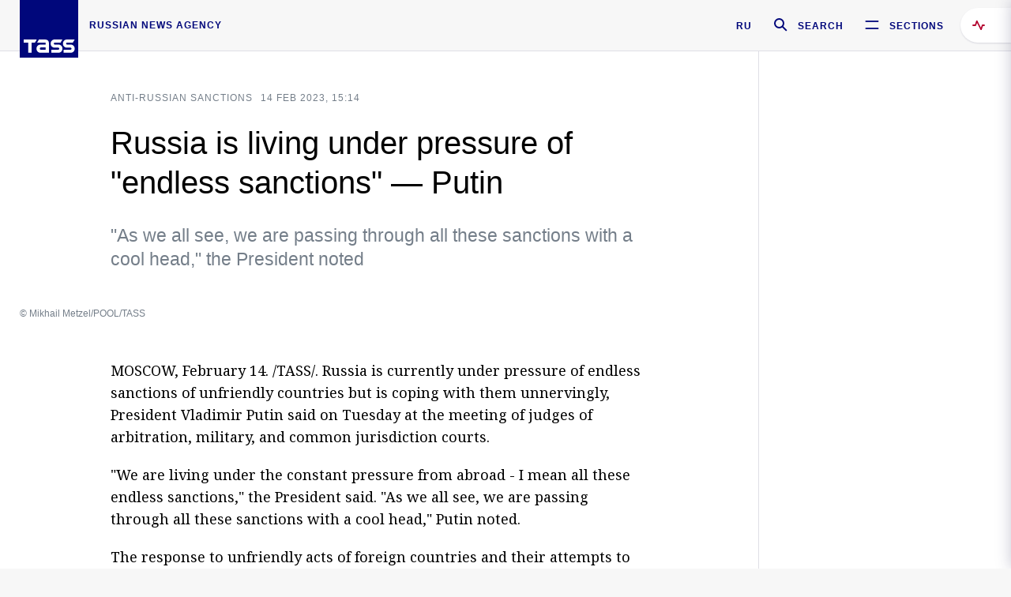

--- FILE ---
content_type: text/html; charset=utf-8
request_url: https://tass.com/economy/1576345
body_size: 23337
content:
<!DOCTYPE html><html data-ng-app="tassApp" data-ng-controller="mainController"><head><title>Russia is living under pressure of &quot;endless sanctions&quot; — Putin -  Business &amp; Economy - TASS</title><meta name="description" content="&quot;As we all see, we are passing through all these sanctions with a cool head,&quot; the President noted"><meta name="viewport" content="width=device-width, initial-scale=1.0"><meta http-equiv="X-UA-Compatible" content="ie=edge"><meta name="yandex-verification" content="f91ce7b4a203a30a"><meta name="google-site-verification" content="PoyFi2APBqKw8uGePodmFqId646DYLqqS1qiMTh153w"><meta name="msvalidate.01" content="C05302AEC20336D89FE678451D9C5CDC"><meta property="fb:app_id" content="145834367435982"><meta property="fb:pages" content="144698628932572"><meta property="og:site_name" content="TASS"><meta property="og:type" content="article"><meta property="og:image" content="https://cdn-media.tass.ru/width/1200_4ce85301/tass/m2/en/uploads/i/20230214/1381647.jpg"><meta property="og:url" content="https://tass.com/economy/1576345"><meta property="og:title" content="Russia is living under pressure of &quot;endless sanctions&quot; — Putin"><meta property="og:description" content="&quot;As we all see, we are passing through all these sanctions with a cool head,&quot; the President noted"><meta property="twitter:site" content="@tass_agency"><meta property="twitter:site:id" content="285532415"><meta property="twitter:card" content="summary_large_image"><meta property="twitter:title" content="Russia is living under pressure of &quot;endless sanctions&quot; — Putin"><meta property="twitter:description" content="&quot;As we all see, we are passing through all these sanctions with a cool head,&quot; the President noted"><meta property="twitter:image" content="https://cdn-media.tass.ru/width/1200_4ce85301/tass/m2/en/uploads/i/20230214/1381647.jpg"><meta property="vk:image" content="https://cdn-media.tass.ru/width/1200_4ce85301/tass/m2/en/uploads/i/20230214/1381647.jpg"><link rel="image_src" href="https://cdn-media.tass.ru/width/1200_4ce85301/tass/m2/en/uploads/i/20230214/1381647.jpg"><meta name="gtm-page-type" content="news"><link rel="amphtml" href="https://tass.com/economy/1576345/amp"><link rel="apple-touch-icon" href="/img/blocks/common/apple-touch-icon.png"><link rel="apple-touch-icon" sizes="57x57" href="/img/blocks/common/apple-touch-icon-57x57.png"><link rel="apple-touch-icon" sizes="72x72" href="/img/blocks/common/apple-touch-icon-72x72.png"><link rel="apple-touch-icon" sizes="76x76" href="/img/blocks/common/apple-touch-icon-76x76.png"><link rel="apple-touch-icon" sizes="114x114" href="/img/blocks/common/apple-touch-icon-114x114.png"><link rel="apple-touch-icon" sizes="120x120" href="/img/blocks/common/apple-touch-icon-120x120.png"><link rel="apple-touch-icon" sizes="144x144" href="/img/blocks/common/apple-touch-icon-144x144.png"><link rel="apple-touch-icon" sizes="152x152" href="/img/blocks/common/apple-touch-icon-152x152.png"><link rel="apple-touch-icon" sizes="180x180" href="/img/blocks/common/apple-touch-icon-180x180.png"><link href="//fonts.googleapis.com/css?family=Noto+Sans:400,400i,700,700i|Noto+Serif:400,400i,700,700i&amp;amp;subset=cyrillic,cyrillic-ext,latin-ext" rel="stylesheet"><link href="//fonts.googleapis.com/css?family=PT+Serif:,700&amp;amp;subset=cyrillic" rel="stylesheet"><script src="//platform.twitter.com/widgets.js" charset="utf-8" async></script><script src="/newtass/javascript/libs/jwplayer-7.11.2/jwplayer.js"></script><script>jwplayer.key = 'btTjXiuYZsRbqAVggNOhFFVcP3mvO2KkI2kx4w= = ';</script><script>var TASSconfig = {
    centrifugo: {"host":"https://centrifugo.tass.ru","port":"443","user":"1","timestamp":"10","token":"87cf320d40b3d158222430b232ea6803c57e1290d414fcdd78a446615884092e"},
    webSocket: {"host":"wss://comet.tass.ru:443","SID":"--b28c704f1435e1a5ac1a753810d40a57"}
}</script><script src="//cdnjs.cloudflare.com/ajax/libs/jquery/3.2.1/jquery.min.js"></script><script src="//yastatic.net/pcode/adfox/loader.js" crossorigin="anonymous" defer="defer"></script><script src="//yastatic.net/pcode/adfox/header-bidding.js" async="async"></script><script src="//an.yandex.ru/system/context.js" async="async"></script><script src="/newtass/javascript/libs/angular.min.js"></script><script src="/newtass/javascript/libs/angular-sanitize.min.js"></script><script src="/newtass/javascript/libs/angular-touch.min.js"></script><script src="/newtass/javascript/libs/angular-cookies.min.js"></script><script src="/newtass/javascript/libs/angular-mask.min.js"></script><script src="/newtass/javascript/libs/datepicker.js"></script><script src="//cdn.jsdelivr.net/sockjs/1.1/sockjs.min.js"></script><script src="/newtass/javascript/libs/centrifuge.js"></script><script src="/newtass/javascript/app.js?v=90"></script><script src="/newtass/javascript/servises/overlord.js?v=90"></script><script src="/newtass/javascript/servises/centrifuge.js?v=90"></script><script>window.yaContextCb = window.yaContextCb || []</script><script src="https://yandex.ru/ads/system/context.js" async="async"></script><script src="/newtass/javascript/servises/websocket.js?v=90"></script><script src="/newtass/javascript/controllers/mainController.js?v=90"></script><script src="/newtass/javascript/controllers/newsfeedController.js?v=90"></script><script src="/newtass/javascript/controllers/sliderController.js?v=90"></script><script src="/newtass/javascript/controllers/socialController.js?v=90"></script><script src="/newtass/javascript/controllers/videoController.js?v=90"></script><script src="/newtass/javascript/controllers/audioController.js?v=90"></script><script src="/newtass/javascript/controllers/headerController.js?v=90"></script><script src="/newtass/javascript/controllers/contentList.js?v=90"></script><script src="/newtass/javascript/controllers/whatsNewController.js?v=90"></script><script src="/newtass/javascript/controllers/mainMediaController.js?v=90"></script><script src="/newtass/javascript/directives/fullscreenViewDirective.js?v=90"></script><script src="/newtass/javascript/directives/photoFullscreenViewDirective.js?v=90"></script><script src="/newtass/javascript/controllers/menuController.js?v=90"></script><script src="/newtass/javascript/directives/expandableTextIncludes.js?v=90"></script><script src="/newtass/javascript/directives/dateFormatDirective.js?v=90"></script><script src="/newtass/javascript/directives/clickOutsideDirective.js?v=90"></script><script src="/newtass/javascript/directives/urgentDirective.js?v=90"></script><script src="/newtass/javascript/directives/headerTop0Directive.js?v=90"></script><script src="/newtass/javascript/directives/headerDirective.js?v=90"></script><script src="/newtass/javascript/directives/scrollToTopDirective.js?v=90"></script><script src="/newtass/javascript/directives/spoilerExpandDirective.js?v=90"></script><script src="/newtass/javascript/directives/angular-loadscript.js"></script><script src="//www.google.com/recaptcha/api.js"></script><script src="/newtass/javascript/controllers/menuController.js?v=90"></script><script type="application/ld+json">{"@context":"https://schema.org/","@type":"Organization","url":"https://tass.com","name":"TASS","logo":{"@type":"ImageObject","url":"https://tass.com/newtass/img/blocks/common/tass-logo.jpg","width":60,"height":60},"sameAs":["https://www.facebook.com/tassagency","https://www.youtube.com/channel/UCEyGP84v6qbsZy9-pL6Jx2g","https://vk.com/tassagency","https://ok.ru/tassagency","https://www.instagram.com/tass_agency/","https://twitter.com/tass_agency"]}</script><script type="application/ld+json">{"@context":"https://schema.org","@graph":[{"@context":"https://schema.org","@type":"SiteNavigationElement","@id":"#menu-sections","name":"Russian Politics & Diplomacy","url":"https://tass.com/politics"},{"@context":"https://schema.org","@type":"SiteNavigationElement","@id":"#menu-sections","name":"World","url":"https://tass.com/world"},{"@context":"https://schema.org","@type":"SiteNavigationElement","@id":"#menu-sections","name":"Business & Economy","url":"https://tass.com/economy"},{"@context":"https://schema.org","@type":"SiteNavigationElement","@id":"#menu-sections","name":"Military & Defense","url":"https://tass.com/defense"},{"@context":"https://schema.org","@type":"SiteNavigationElement","@id":"#menu-sections","name":"Science & Space","url":"https://tass.com/science"},{"@context":"https://schema.org","@type":"SiteNavigationElement","@id":"#menu-sections","name":"Emergencies ","url":"https://tass.com/emergencies"},{"@context":"https://schema.org","@type":"SiteNavigationElement","@id":"#menu-sections","name":"Society & Culture","url":"https://tass.com/society"},{"@context":"https://schema.org","@type":"SiteNavigationElement","@id":"#menu-sections","name":"Press Review","url":"https://tass.com/pressreview"},{"@context":"https://schema.org","@type":"SiteNavigationElement","@id":"#menu-sections","name":"Sports","url":"https://tass.com/sports"}]}</script><!-- AdFox START--><!-- tasstest--><!-- Площадка: tass.com / Все разделы / fullscreen_com_web--><!-- Категория: <не задана>--><!-- Тип баннера: fullscreen--><div id="adfox_174887496479139980"></div><script>(function (w, n) {
    w[n] = w[n] || [];
    w[n].push({
        ownerId: 255516,
        containerId: 'adfox_174887496479139980',
        params: {
            p1: 'dhyaz',
            p2: 'gdtg'
        }
    });
})(window, 'adfoxAsyncParams');
</script><link id="css-default" rel="stylesheet" media="(min-width: 0px)" href="/newtass/stylesheets/news-page/news-page.css?v=90"><link id="css-md" rel="stylesheet" media="(min-width: 960px)" href="/newtass/stylesheets/news-page/news-page_md.css?v=90"><link id="css-lg" rel="stylesheet" media="(min-width: 1280px)" href="/newtass/stylesheets/news-page/news-page_lg.css?v=90"><link id="css-xl" rel="stylesheet" media="(min-width: 1360px)" href="/newtass/stylesheets/news-page/news-page_xl.css?v=90"><script type="application/ld+json">{"@context":"https://schema.org","@type":"NewsArticle","mainEntityOfPage":{"@type":"WebPage","@id":"https://tass.com/economy/1576345"},"headline":"Russia is living under pressure of \"endless sanctions\" — Putin","image":["https://cdn-media.tass.ru/width/1200_4ce85301/tass/m2/en/uploads/i/20230214/1381647.jpg"],"datePublished":"2023-02-14T15:14:06.000Z","dateModified":"2023-02-14T15:14:06.000Z","author":{"@type":"Organization","name":"TASS","logo":{"@type":"ImageObject","url":"https://tass.com/newtass/img/blocks/common/tass-logo.jpg","width":60,"height":60}},"publisher":{"@type":"Organization","name":"TASS","logo":{"@type":"ImageObject","url":"https://tass.com/newtass/img/blocks/common/tass-logo.jpg","width":60,"height":60}},"description":"\"As we all see, we are passing through all these sanctions with a cool head,\" the President noted"}</script></head><body data-ng-class="{'lenta-opened': newsFeedMode, 'overbody':$root.mainMenuStatus, 'whats-new-opened': whatsNewOpened}" data-ng-init="pushInRecommendations(1576345)"><!-- Yandex.Metrika counter -->
<script type="text/javascript" >
   (function (d, w, c) {
      (w[c] = w[c] || []).push(function() {
           try {
               w.yaCounter22765936 = new Ya.Metrika({
                   id:22765936,
                   clickmap:true,
                   trackLinks:true,
                   accurateTrackBounce:true,
                   trackHash:true
               });
           } catch(e) { }
       });
       var n = d.getElementsByTagName("script")[0],
           x = "https://mc.yandex.ru/metrika/watch.js",
           s = d.createElement("script"),
           f = function () { n.parentNode.insertBefore(s, n); }
       for (var i = 0; i < document.scripts.length; i++) {
           if (document.scripts[i].src === x) { return; }
       }
       s.type = "text/javascript";
       s.async = true;
       s.src = x;

       if (w.opera == "[object Opera]") {
           d.addEventListener("DOMContentLoaded", f, false);
       } else { f(); }
   })(document, window, "yandex_metrika_callbacks");
</script>
<noscript><div><img src="https://mc.yandex.ru/watch/22765936" style="position:absolute; left:-9999px;" alt="" /></div></noscript>
<!-- /Yandex.Metrika counter -->

<!-- /Yandex.Metrika counter --> 
<script type="text/javascript" >
   (function(m,e,t,r,i,k,a){m[i]=m[i]||function(){(m[i].a=m[i].a||[]).push(arguments)};
   m[i].l=1*new Date();k=e.createElement(t),a=e.getElementsByTagName(t)[0],k.async=1,k.src=r,a.parentNode.insertBefore(k,a)})
   (window, document, "script", "https://mc.yandex.ru/metrika/tag.js", "ym");

   ym(52150180, "init", {
        id:52150180,
        clickmap:true,
        trackLinks:true,
        accurateTrackBounce:true
   });
</script>
<noscript><div><img src="https://mc.yandex.ru/watch/52150180" style="position:absolute; left:-9999px;" alt="" /></div></noscript>
<!-- /Yandex.Metrika counter --><!--LiveInternet counter--><script type="text/javascript">
new Image().src = "//counter.yadro.ru/hit;TASS_total?r"+
escape(document.referrer)+((typeof(screen)=="undefined")?"":
";s"+screen.width+"*"+screen.height+"*"+(screen.colorDepth?
screen.colorDepth:screen.pixelDepth))+";u"+escape(document.URL)+
";"+Math.random();</script><!--/LiveInternet--><!--LiveInternet counter-->
<script type="text/javascript"><!--document.write('<a href="//www.liveinternet.ru/?tass.com"target="_blank"  ><img src="//counter.yadro.ru/logo;tass.com?44.6"title="LiveInternet"alt="" border="0" width="31" height="31"/></a>')//--></script>
<!--/LiveInternet--><div class="banner banner_delimeter"><div class="banner__wrapper"><div class="banner__container" id="970x250_top"><script>window.yaContextCb.push(()=>{
    Ya.adfoxCode.create({
    ownerId: 255516,
    containerId: '970x250_top',
    params: {
        p1: 'csprv',
        p2: 'gcah',
        puid1: JSON.parse('false') || '',
        puid2: '',
        puid3: '',
        puid4: '',
        puid5: '',
        puid6: '',
        puid7: '' 
        },
    lazyLoad: { 
            fetchMargin: 100,
            mobileScaling: 2
        }      
    })
        
})             
</script></div></div></div><header class="header header-on_top" id="header" data-ng-controller="headerController" header-directive="header-directive" ng-class="{'header_hidden': $root.showArticle}"><div class="container" ng-init="counterTime = 520"><div class="header-inner"><div class="header-logo-bar"><a class="header-logo" href="/" data-header_logo="data-header_logo" ="" rel="nofollow"><div class="header-logo__logo"></div></a><div class="header-inscription">russian news agency</div></div><div class="header-bar"><div class="header-lang"><a class="header-lang__item" href="//tass.ru" rel="nofollow" data-header_menu_lang="data-header_menu_lang">RU</a></div><div class="header-search" id="search-btn"><a style="text-decoration:none;" href="/search" rel="nofollow" data-header_menu_search_open="data-header_menu_search_open"><div class="header-search__icon"></div><div class="header-search__label">Search</div></a></div><div class="header-sections" id="open-menu-button" data-ng-click="manageHistoryTrackerForMenu($root.mainMenuStatus=true)" data-header_menu_categories_open="data-header_menu_categories_open"><div class="header-sections__icon"></div><div class="header-sections__label">Sections</div></div></div></div></div><button class="header-news-feed-button" data-header_menu_feed_open="data-header_menu_feed_open" ng-hide="ov.variable.newsfeed.isOpened" ng-click="toggleNewsFeed()" ng-class="{'header-news-feed-button_active': newsFeedLabelActive}"><span ng-cloak="ng-cloak" ng-bind-html="getNewsFeedCounter()"></span></button></header><div class="search-popup"><div class="search-popup__container"><header class="search-popup__header"><div class="search-popup__logo"></div><button class="search-popup__close-button" id="search-btn-close">Close</button></header><form class="search-popup__search-form"><div class="search-input"><div class="search-input__wrapper"><input class="search-input__input-field" autofocus="autofocus" placeholder="Search" data-ng-model="sendParams.searchStr"/><button class="search-input__submit-button" data-ng-click="dispatch()" ng-if="!pending" data-header_menu_search_start="data-header_menu_search_start"></button><div class="search-input__spinner" ng-if="pending"></div></div><ul class="search-input__results-list"><li class="search-input__results-list-item"><button class="search-input__result-title">Economy</button></li><li class="search-input__results-list-item"><button class="search-input__result-title">Sports</button></li><li class="search-input__results-list-item"><button class="search-input__result-title">Culture</button></li></ul></div></form></div></div><div class="menu" data-ng-controller="menuController" data-ng-class="{'menu_opened':$root.mainMenuStatus}" menu-directive="menu-directive"><div class="menu__container"><header class="menu__header"><a class="menu__logo" href="/" rel="nofollow"></a><button class="menu__close-button" id="close-menu-button" data-ng-click="manageHistoryTrackerForMenu($root.mainMenuStatus=false)" data-all_category_close="data-all_category_close">Close</button></header><div class="menu__content" data-ng-class="{'up':$root.mainMenuStatus}"><div class="menu__lists-wrapper"><ul class="menu-sections-list" data-ng-init="init()"><li class="menu-sections-list-item" data-ng-class="{'menu-sections-list-item_active': activeSection === 'politics'}"><div class="menu-sections-list__title-wrapper"><a class="menu-sections-list__title" href="/politics" data-ng-mouseover="onMouseEnter(4954); activeSection = 'politics'" data-all_category_choice="data-all_category_choice">Russian Politics &amp; Diplomacy</a></div><div class="section-preview"><div class="section-preview__content"><div class="section-preview__header"><span class="section-preview__title">Russian Politics &amp; Diplomacy</span><a class="section-preview__link" href="/politics" rel="nofollow" data-header_menu_categories_choice="data-header_menu_categories_choice">Into section →</a></div><ul class="section-preview__subcategories-list"><li class="section-preview__subcategories-list-item"><a class="section-preview__subcategories-list__link" href="/russias-foreign-policy">FOREIGN POLICY</a></li><li class="section-preview__subcategories-list-item"><a class="section-preview__subcategories-list__link" href="/domestic-policy">DOMESTIC POLICY</a></li></ul><div class="section-preview__news"><div data-ng-bind-html="newsContainer"></div><div data-ng-if="!newsContainer"><div class="news-preview news-preview_default"><div class="news-preview__body"><div class="news-preview__loader-long"></div><div class="news-preview__loader-long"></div><div class="news-preview__loader-long"></div></div></div><div class="news-preview news-preview_default"><div class="news-preview__body"><div class="news-preview__loader-long"></div><div class="news-preview__loader-long"></div><div class="news-preview__loader-long"></div></div></div><div class="news-preview news-preview_default"><div class="news-preview__body"><div class="news-preview__loader-long"></div><div class="news-preview__loader-long"></div><div class="news-preview__loader-long"></div></div></div></div></div></div></div></li><li class="menu-sections-list-item" data-ng-class="{'menu-sections-list-item_active': activeSection === 'world'}"><div class="menu-sections-list__title-wrapper"><a class="menu-sections-list__title" href="/world" data-ng-mouseover="onMouseEnter(4844); activeSection = 'world'" data-all_category_choice="data-all_category_choice">World</a></div><div class="section-preview"><div class="section-preview__content"><div class="section-preview__header"><span class="section-preview__title">World</span><a class="section-preview__link" href="/world" rel="nofollow" data-header_menu_categories_choice="data-header_menu_categories_choice">Into section →</a></div><ul class="section-preview__subcategories-list"></ul><div class="section-preview__news"><div data-ng-bind-html="newsContainer"></div><div data-ng-if="!newsContainer"><div class="news-preview news-preview_default"><div class="news-preview__body"><div class="news-preview__loader-long"></div><div class="news-preview__loader-long"></div><div class="news-preview__loader-long"></div></div></div><div class="news-preview news-preview_default"><div class="news-preview__body"><div class="news-preview__loader-long"></div><div class="news-preview__loader-long"></div><div class="news-preview__loader-long"></div></div></div><div class="news-preview news-preview_default"><div class="news-preview__body"><div class="news-preview__loader-long"></div><div class="news-preview__loader-long"></div><div class="news-preview__loader-long"></div></div></div></div></div></div></div></li><li class="menu-sections-list-item" data-ng-class="{'menu-sections-list-item_active': activeSection === 'economy'}"><div class="menu-sections-list__title-wrapper"><a class="menu-sections-list__title" href="/economy" data-ng-mouseover="onMouseEnter(4845); activeSection = 'economy'" data-all_category_choice="data-all_category_choice">Business &amp; Economy</a></div><div class="section-preview"><div class="section-preview__content"><div class="section-preview__header"><span class="section-preview__title">Business &amp; Economy</span><a class="section-preview__link" href="/economy" rel="nofollow" data-header_menu_categories_choice="data-header_menu_categories_choice">Into section →</a></div><ul class="section-preview__subcategories-list"><li class="section-preview__subcategories-list-item"><a class="section-preview__subcategories-list__link" href="/oil-gas-industry">Oil &amp; gas industry</a></li><li class="section-preview__subcategories-list-item"><a class="section-preview__subcategories-list__link" href="/internet-telecom">Internet &amp; Telecom</a></li><li class="section-preview__subcategories-list-item"><a class="section-preview__subcategories-list__link" href="/trade-cooperation">Trade &amp; Cooperation</a></li><li class="section-preview__subcategories-list-item"><a class="section-preview__subcategories-list__link" href="/transport">Transport</a></li></ul><div class="section-preview__news"><div data-ng-bind-html="newsContainer"></div><div data-ng-if="!newsContainer"><div class="news-preview news-preview_default"><div class="news-preview__body"><div class="news-preview__loader-long"></div><div class="news-preview__loader-long"></div><div class="news-preview__loader-long"></div></div></div><div class="news-preview news-preview_default"><div class="news-preview__body"><div class="news-preview__loader-long"></div><div class="news-preview__loader-long"></div><div class="news-preview__loader-long"></div></div></div><div class="news-preview news-preview_default"><div class="news-preview__body"><div class="news-preview__loader-long"></div><div class="news-preview__loader-long"></div><div class="news-preview__loader-long"></div></div></div></div></div></div></div></li><li class="menu-sections-list-item" data-ng-class="{'menu-sections-list-item_active': activeSection === 'defense'}"><div class="menu-sections-list__title-wrapper"><a class="menu-sections-list__title" href="/defense" data-ng-mouseover="onMouseEnter(4953); activeSection = 'defense'" data-all_category_choice="data-all_category_choice">Military &amp; Defense</a></div><div class="section-preview"><div class="section-preview__content"><div class="section-preview__header"><span class="section-preview__title">Military &amp; Defense</span><a class="section-preview__link" href="/defense" rel="nofollow" data-header_menu_categories_choice="data-header_menu_categories_choice">Into section →</a></div><ul class="section-preview__subcategories-list"></ul><div class="section-preview__news"><div data-ng-bind-html="newsContainer"></div><div data-ng-if="!newsContainer"><div class="news-preview news-preview_default"><div class="news-preview__body"><div class="news-preview__loader-long"></div><div class="news-preview__loader-long"></div><div class="news-preview__loader-long"></div></div></div><div class="news-preview news-preview_default"><div class="news-preview__body"><div class="news-preview__loader-long"></div><div class="news-preview__loader-long"></div><div class="news-preview__loader-long"></div></div></div><div class="news-preview news-preview_default"><div class="news-preview__body"><div class="news-preview__loader-long"></div><div class="news-preview__loader-long"></div><div class="news-preview__loader-long"></div></div></div></div></div></div></div></li><li class="menu-sections-list-item" data-ng-class="{'menu-sections-list-item_active': activeSection === 'science'}"><div class="menu-sections-list__title-wrapper"><a class="menu-sections-list__title" href="/science" data-ng-mouseover="onMouseEnter(4957); activeSection = 'science'" data-all_category_choice="data-all_category_choice">Science &amp; Space</a></div><div class="section-preview"><div class="section-preview__content"><div class="section-preview__header"><span class="section-preview__title">Science &amp; Space</span><a class="section-preview__link" href="/science" rel="nofollow" data-header_menu_categories_choice="data-header_menu_categories_choice">Into section →</a></div><ul class="section-preview__subcategories-list"></ul><div class="section-preview__news"><div data-ng-bind-html="newsContainer"></div><div data-ng-if="!newsContainer"><div class="news-preview news-preview_default"><div class="news-preview__body"><div class="news-preview__loader-long"></div><div class="news-preview__loader-long"></div><div class="news-preview__loader-long"></div></div></div><div class="news-preview news-preview_default"><div class="news-preview__body"><div class="news-preview__loader-long"></div><div class="news-preview__loader-long"></div><div class="news-preview__loader-long"></div></div></div><div class="news-preview news-preview_default"><div class="news-preview__body"><div class="news-preview__loader-long"></div><div class="news-preview__loader-long"></div><div class="news-preview__loader-long"></div></div></div></div></div></div></div></li><li class="menu-sections-list-item" data-ng-class="{'menu-sections-list-item_active': activeSection === 'emergencies'}"><div class="menu-sections-list__title-wrapper"><a class="menu-sections-list__title" href="/emergencies" data-ng-mouseover="onMouseEnter(4992); activeSection = 'emergencies'" data-all_category_choice="data-all_category_choice">Emergencies </a></div><div class="section-preview"><div class="section-preview__content"><div class="section-preview__header"><span class="section-preview__title">Emergencies </span><a class="section-preview__link" href="/emergencies" rel="nofollow" data-header_menu_categories_choice="data-header_menu_categories_choice">Into section →</a></div><ul class="section-preview__subcategories-list"></ul><div class="section-preview__news"><div data-ng-bind-html="newsContainer"></div><div data-ng-if="!newsContainer"><div class="news-preview news-preview_default"><div class="news-preview__body"><div class="news-preview__loader-long"></div><div class="news-preview__loader-long"></div><div class="news-preview__loader-long"></div></div></div><div class="news-preview news-preview_default"><div class="news-preview__body"><div class="news-preview__loader-long"></div><div class="news-preview__loader-long"></div><div class="news-preview__loader-long"></div></div></div><div class="news-preview news-preview_default"><div class="news-preview__body"><div class="news-preview__loader-long"></div><div class="news-preview__loader-long"></div><div class="news-preview__loader-long"></div></div></div></div></div></div></div></li><li class="menu-sections-list-item" data-ng-class="{'menu-sections-list-item_active': activeSection === 'society'}"><div class="menu-sections-list__title-wrapper"><a class="menu-sections-list__title" href="/society" data-ng-mouseover="onMouseEnter(4956); activeSection = 'society'" data-all_category_choice="data-all_category_choice">Society &amp; Culture</a></div><div class="section-preview"><div class="section-preview__content"><div class="section-preview__header"><span class="section-preview__title">Society &amp; Culture</span><a class="section-preview__link" href="/society" rel="nofollow" data-header_menu_categories_choice="data-header_menu_categories_choice">Into section →</a></div><ul class="section-preview__subcategories-list"></ul><div class="section-preview__news"><div data-ng-bind-html="newsContainer"></div><div data-ng-if="!newsContainer"><div class="news-preview news-preview_default"><div class="news-preview__body"><div class="news-preview__loader-long"></div><div class="news-preview__loader-long"></div><div class="news-preview__loader-long"></div></div></div><div class="news-preview news-preview_default"><div class="news-preview__body"><div class="news-preview__loader-long"></div><div class="news-preview__loader-long"></div><div class="news-preview__loader-long"></div></div></div><div class="news-preview news-preview_default"><div class="news-preview__body"><div class="news-preview__loader-long"></div><div class="news-preview__loader-long"></div><div class="news-preview__loader-long"></div></div></div></div></div></div></div></li><li class="menu-sections-list-item" data-ng-class="{'menu-sections-list-item_active': activeSection === 'pressreview'}"><div class="menu-sections-list__title-wrapper"><a class="menu-sections-list__title" href="/pressreview" data-ng-mouseover="onMouseEnter(4981); activeSection = 'pressreview'" data-all_category_choice="data-all_category_choice">Press Review</a></div><div class="section-preview"><div class="section-preview__content"><div class="section-preview__header"><span class="section-preview__title">Press Review</span><a class="section-preview__link" href="/pressreview" rel="nofollow" data-header_menu_categories_choice="data-header_menu_categories_choice">Into section →</a></div><ul class="section-preview__subcategories-list"></ul><div class="section-preview__news"><div data-ng-bind-html="newsContainer"></div><div data-ng-if="!newsContainer"><div class="news-preview news-preview_default"><div class="news-preview__body"><div class="news-preview__loader-long"></div><div class="news-preview__loader-long"></div><div class="news-preview__loader-long"></div></div></div><div class="news-preview news-preview_default"><div class="news-preview__body"><div class="news-preview__loader-long"></div><div class="news-preview__loader-long"></div><div class="news-preview__loader-long"></div></div></div><div class="news-preview news-preview_default"><div class="news-preview__body"><div class="news-preview__loader-long"></div><div class="news-preview__loader-long"></div><div class="news-preview__loader-long"></div></div></div></div></div></div></div></li><li class="menu-sections-list-item" data-ng-class="{'menu-sections-list-item_active': activeSection === 'sports'}"><div class="menu-sections-list__title-wrapper"><a class="menu-sections-list__title" href="/sports" data-ng-mouseover="onMouseEnter(4869); activeSection = 'sports'" data-all_category_choice="data-all_category_choice">Sports</a></div><div class="section-preview"><div class="section-preview__content"><div class="section-preview__header"><span class="section-preview__title">Sports</span><a class="section-preview__link" href="/sports" rel="nofollow" data-header_menu_categories_choice="data-header_menu_categories_choice">Into section →</a></div><ul class="section-preview__subcategories-list"></ul><div class="section-preview__news"><div data-ng-bind-html="newsContainer"></div><div data-ng-if="!newsContainer"><div class="news-preview news-preview_default"><div class="news-preview__body"><div class="news-preview__loader-long"></div><div class="news-preview__loader-long"></div><div class="news-preview__loader-long"></div></div></div><div class="news-preview news-preview_default"><div class="news-preview__body"><div class="news-preview__loader-long"></div><div class="news-preview__loader-long"></div><div class="news-preview__loader-long"></div></div></div><div class="news-preview news-preview_default"><div class="news-preview__body"><div class="news-preview__loader-long"></div><div class="news-preview__loader-long"></div><div class="news-preview__loader-long"></div></div></div></div></div></div></div></li></ul><ul class="menu-links-list"><li class="menu-links-list-item"><a class="menu-links-list__link" href="/specialprojects" rel="nofollow">Special projects</a></li><li class="menu-links-list-item" data-ng-class="{'menu-links-list-item_active': activeSection === 1}"><div class="menu-links-list__title-wrapper"><div class="menu-links-list__title" data-ng-mouseover="activeSection = 1">TASS</div></div><div class="links-block links-block_one-column"><div class="links-block__content"><div class="links-block-section"><div class="links-block-section__title">Agency</div><ul class="links-block-section__list"><li class="links-block-section__list-item"><a class="links-block-section__link" href="/today" rel="nofollow">TASS today</a></li><li class="links-block-section__list-item"><a class="links-block-section__link" href="/history" rel="nofollow">History</a></li><li class="links-block-section__list-item"><a class="links-block-section__link" href="/team" rel="nofollow">Management</a></li><li class="links-block-section__list-item"><a class="links-block-section__link" href="/contacts" rel="nofollow">Contacts</a></li></ul></div><div class="links-block-section"><div class="links-block-section__title">Projects &amp; Services</div><ul class="links-block-section__list"><li class="links-block-section__list-item"><a class="links-block-section__link" href="http://www.tassphoto.com/en" rel="nofollow">TASS-PHOTO</a></li><li class="links-block-section__list-item"><a class="links-block-section__link" href="https://terminal.tass.ru/" rel="nofollow">NEWS TERMINAL</a></li></ul></div><div class="links-block-section"><div class="links-block-section__title"></div><ul class="links-block-section__list"><li class="links-block-section__list-item"><a class="links-block-section__link" href="https://cdn.tass.ru/data/files/ru/politika-obrabotki-dannyh-tassru.docx" rel="nofollow">Personal data processing policy TASS</a></li><li class="links-block-section__list-item"><a class="links-block-section__link" href="/press-releases" rel="nofollow">Press Releases</a></li><li class="links-block-section__list-item"><a class="links-block-section__link" href="/privacy-policy" rel="nofollow">Privacy Policy​ tass.com</a></li><li class="links-block-section__list-item"><a class="links-block-section__link" href="/terms-of-use" rel="nofollow">Terms of use</a></li><li class="links-block-section__list-item"><a class="links-block-section__link" href="/anti-corruption" rel="nofollow">ANTI-Corruption</a></li></ul></div></div></div></li><li class="menu-links-list-item" data-ng-class="{'menu-links-list-item_active': activeSection === 2}"><div class="menu-links-list__title-wrapper"><div class="menu-links-list__title" data-ng-mouseover="activeSection = 2">Subscribe</div></div><div class="links-block links-block_two-column"><div class="links-block__content"><div class="links-block-section"><div class="links-block-section__title">Social Media</div><ul class="links-block-section__list"><li class="links-block-section__list-item"><a class="links-block-section__link" href="https://t.me/tassagency_en" rel="nofollow">Telegram</a></li></ul></div><div class="links-block-section"><div class="links-block-section__title">Subscriptions</div><ul class="links-block-section__list"><li class="links-block-section__list-item"><a class="links-block-section__link links-block-section__link_icon" href="http://tass.com/rss/v2.xml" rel="nofollow"><span class="links-block-section__link-icon" style="background-image: url('https://tass.com/newtass/img/blocks/menu-links-list/rss.svg')"></span>RSS</a></li></ul></div></div></div></li><li class="menu-links-list-item"><a class="menu-links-list__link" href="/ads" rel="nofollow">Advertising</a></li><li class="menu-links-list-item"><a class="menu-links-list__link" href="/contacts" rel="nofollow">Contacts</a></li></ul></div></div></div></div><div class="news-feed" data-ng-controller="newsFeedController" ng-init="init()"><div ng-class="{'news-feed-back': isOpened}"></div><div class="news-feed-column" ng-class="{'news-feed-column_opened': isOpened}"><div class="news-feed-close" ng-click="closeNewsFeed()" data-header_menu_feed_close="data-header_menu_feed_close"></div><div class="news-feed-content" id="news-feed-content"><div class="news-feed-list"><div class="news-feed-btn" ng-class="{'news-feed-btn_active': newsFeedCounter}" ng-click="loadmessages(true)"><div class="news-feed-btn__inner" ng-bind-html="getNewsFeedCounter()"></div></div><div class="news-feed-day-container" data-ng-repeat="dayPoint in newsFeed | orderObjectBy:'date':true"><div class="news-feed-daypoint">{{dayPoint.date | date : 'd MMMM yyyy'}}</div><a class="news-feed-item" data-ng-class="{'news-feed-item_flash': newsPoint.isFlash, 'news-feed-item_new': newsPoint.isNew}" data-ng-href="{{newsPoint.link}}" data-ng-repeat="newsPoint in dayPoint | orderObjectBy:'date':true" data-ng-if="newsPoint.toShow"><div class="news-feed-item__header"><div class="news-feed-item__date">{{newsPoint.date * 1000 | date : 'HH:mm'}} {{newsPoint.mark}}</div></div><div class="news-feed-item__title-wrap"><div class="news-feed-item__title" data-header_menu_feed_title="data-header_menu_feed_title" data-ng-if="!newsPoint.subtitle">{{newsPoint.title}}</div><div data-ng-if="newsPoint.subtitle" data-header_menu_feed_title="data-header_menu_feed_title"><div class="news-feed-item__title">{{newsPoint.title+ ' '}}</div><div class="news-feed-item__subtitle">{{newsPoint.subtitle}}</div></div><div class="news-feed-item__photo" data-ng-if="newsPoint.showPhoto &amp;&amp; newsPoint.image" data-header_menu_feed_photo="data-header_menu_feed_photo"><img data-ng-src="{{newsPoint.image}}" alt=""/></div></div></a></div></div><div class="news-feed-endpoint" id="news-feed-endpoint"></div></div><a class="news-feed-link" data-ng-href="/search" data-header_menu_feed_all="data-header_menu_feed_all">All news</a></div></div><main class="container"><section class="section-grid" id="news"><div class="section-grid__col section-grid__col_center"><div class="news" data-io-article-url="https://tass.com/economy/1576345"><div class="column"><div class="news-header"><div class="news-header__top"><div class="news-header__marker"><a href="/anti-russian-sanctions" style="text-decoration:none">Anti-Russian sanctions</a></div><div class="news-header__date" ng-cloak="ng-cloak"><span class="news-header__date-date"><dateformat time="1676387646" mode="abs"></dateformat></span></div></div><h1 class="news-header__title">Russia is living under pressure of &quot;endless sanctions&quot; — Putin

</h1><div class="news-header__lead">"As we all see, we are passing through all these sanctions with a cool head," the President noted</div><div class="news-header__actions"></div></div></div><div class="news-media news-media_photo"><div class="text-include text-include-photo"><img class="text-include-photo__img" ng-class="{'resize':undefined}" src="//cdn-media.tass.ru/width/1020_b9261fa1/tass/m2/en/uploads/i/20230214/1381647.jpg" alt=""/><a class="text-include-photo__source" data-ng-href="" target="_blank">© Mikhail Metzel/POOL/TASS</a></div></div><div class="text-content"><div class="text-block"><p>MOSCOW, February 14. /TASS/. Russia is currently under pressure of endless sanctions of unfriendly countries but is coping with them unnervingly, President Vladimir Putin said on Tuesday at the meeting of judges of arbitration, military, and common jurisdiction courts.</p>

<p>&quot;We are living under the constant pressure from abroad - I mean all these endless sanctions,&quot; the President said. &quot;As we all see, we are passing through all these sanctions with a cool head,&quot; Putin noted.</p>

<p>The response to unfriendly acts of foreign countries and their attempts to ruin the Russian economy &quot;can only be the expansion of the sphere of freedom and protection from the side of law enforcement authorities on the whole and the judicial system in particular,&quot; the head of state added.</p>
</div></div><div class="column"><div class="news-actions"><div class="tags"><div class="tags__title">Tags</div><div class="tags__list"><a class="tags__item" href="/tag/sanctions-vs-russia" data-content_tags="data-content_tags">Sanctions vs. Russia</a><a class="tags__item" href="/tag/russias-domestic-policy" data-content_tags="data-content_tags">Russia's domestic policy</a></div></div></div></div></div></div><div class="section-grid__col section-grid__col_right"><div class="banner banner_sticky"><div class="banner__wrapper"><div class="banner__container" id="vb_top"><script>window.yaContextCb.push(()=>{
    Ya.adfoxCode.create({
    ownerId: 255516,
    containerId: 'vb_top',
    params: {
        p1: 'csprt',
        p2: 'gbws',
        puid1: JSON.parse('false') || '',
        puid2: '',
        puid3: '',
        puid4: '',
        puid5: '',
        puid6: '',
        puid7: '' 
        },
    lazyLoad: { 
        fetchMargin: 100,
        mobileScaling: 2
        }            
    })   
})

// reload every 30 sec
const startReloadInterval = () => {
    window.vbTopIntervalId = setInterval(() => {
        Ya.adfoxCode.reload('vb_top', {onlyIfWasVisible: true})
    }, 30000)
}

startReloadInterval();    

window.addEventListener('blur', () => clearInterval(window.vbTopIntervalId));
window.addEventListener('focus', () => startReloadInterval());              
    </script></div></div></div></div></section><div class="section-grid"><div class="section-grid__col section-grid__col_center"><div class="news-content news-content_default"><a class="news-content__container" href="/economy/2075133"><div class="news-content__info"><div class="news-content__date"><dateformat time="1769072057" mode="rel"></dateformat></div></div><div class="news-content__header"><span class="news-content__title">Share of home-made UAVs in Russian market should reach 70% by 2030 — govt</span></div><div class="news-content__lead">According to the plan for structural changes in the national economy, the Russian authorities will focus on boosting the economy’s technological development level in the unmanned aerial systems industry</div><div class="news-content__link" data-article_full="data-article_full">Read more</div></a></div></div><div class="section-grid__col section-grid__col_right"><div class="banner_sticky"><div class="banner border-top__0"><div class="banner__wrapper"><div class="banner__container" id="tgb_6467255851"><script>window.yaContextCb.push(()=>{
    Ya.adfoxCode.create({
    ownerId: 255516,
    containerId: 'tgb_6467255851',
    params: {
        p1: 'csprw',
        p2: 'gcbv',
        puid1: JSON.parse('false') || '',
        puid2: '',
        puid3: '',
        puid4: '',
        puid5: '',
        puid6: '',
        puid7: '' 
        },
    lazyLoad: { 
        fetchMargin: 100,
        mobileScaling: 2
        }           
    })   
})</script></div></div></div></div></div></div><section class="news-list-content" id="news-list" data-ng-controller="contentList" data-ng-init="firstInit()"><div class="list-item" ng-show="newsListCount &gt; 0"><div class="banner banner_delimeter banner--border-bottom" data-id="970x250_inline_365129519"><div class="banner__wrapper"><div class="banner__container" id="970x250_inline_365129519"><script>window.yaContextCb.push(()=>{
    Ya.adfoxCode.create({
    ownerId: 255516,
    containerId: '970x250_inline_365129519',
    onRender: () => {
        const elem = document.querySelector('[data-id="970x250_inline_365129519"]');

        if (elem) {
          elem.className = elem.className.replace("banner--border-bottom", 'banner--border-y');
        }
    },
    params: {
        p1: 'cirrn',
        p2: 'gcah',
        puid1: JSON.parse('false') || '',
        puid2: '',
        puid3: '',
        puid4: '',
        puid5: '',
        puid6: '',
        puid7: '' 
        },
    lazyLoad: { 
        fetchMargin: 100,
        mobileScaling: 2
        }           
    })   
})          
</script></div></div></div><div class="news-list-content__continer"><div class="news-list-content__news-list-section"><div class="news-list-content__news-block"><div class="news-content news-content_default"><a class="news-content__container" href="/world/2074899"><div class="news-content__info"><div class="news-content__date"><dateformat time="1769021762" mode="rel"></dateformat></div></div><div class="news-content__header"><span class="news-content__title">Israeli military targets Hezbollah’s weapons depots in southern Lebanon</span></div><div class="news-content__lead">According to the IDF, the infrastructure sites struck were located in the center of civilian areas</div><div class="news-content__link" data-article_full="data-article_full">Read more</div></a></div><div class="news-content news-content_default"><a class="news-content__container" href="/emergencies/2074743"><div class="news-content__info"><div class="news-content__date"><dateformat time="1769006424" mode="rel"></dateformat></div></div><div class="news-content__header"><span class="news-content__title">IN BRIEF: What is known about roof collapse in Siberian shopping center</span></div><div class="news-content__lead">Two people were injured</div><div class="news-content__photo-wrapper"><div class="news-content__photo" style="background-image: url(//cdn-media.tass.ru/width/680_18162ead/tass/m2/en/uploads/i/20260121/1463453.jpg)"></div></div><div class="news-content__link" data-article_full="data-article_full">Read more</div></a></div><div class="news-content news-content_default"><a class="news-content__container" href="/world/2074425"><div class="news-content__info"><div class="news-content__date"><dateformat time="1768973777" mode="rel"></dateformat></div></div><div class="news-content__header"><span class="news-content__title">United States possesses weapons unknown to anyone else — Trump</span></div><div class="news-content__lead">The US leader did not provide details about the mentioned weaponry</div><div class="news-content__link" data-article_full="data-article_full">Read more</div></a></div><div class="news-content news-content_default"><a class="news-content__container" href="/politics/2074953"><div class="news-content__info"><div class="news-content__date"><dateformat time="1769026698" mode="rel"></dateformat></div></div><div class="news-content__header"><span class="news-content__title">Putin confirms plans to meet with US envoys on Thursday</span></div><div class="news-content__lead">The Russian leader noted that Steve Witkoff and Jared Kushner will come to Moscow to continue dialogue on issues related to the Ukrainian settlement</div><div class="news-content__link" data-article_full="data-article_full">Read more</div></a></div><div class="news-content news-content_default"><a class="news-content__container" href="/world/2074847"><div class="news-content__info"><div class="news-content__date"><dateformat time="1769014659" mode="rel"></dateformat></div></div><div class="news-content__header"><span class="news-content__title">Seven Syrian troops killed, 20 injured as blast hits Kurdish facility</span></div><div class="news-content__lead">Syrian troops uncovered a facility producing improvised explosive devices and ammunition near the Al-Yarubiyah crossing point on the border with Iraq</div><div class="news-content__link" data-article_full="data-article_full">Read more</div></a></div></div><div class="news-list-content__aside"><div class="banner banner_sticky"><div class="banner__wrapper"><div class="banner__container" id="vb_inline_9636111661"><script>window.yaContextCb.push(()=>{
    Ya.adfoxCode.create({
    ownerId: 255516,
    containerId: 'vb_inline_9636111661',
    params: {
        p1: 'cirrl',
        p2: 'gbws',
        puid1: JSON.parse('false') || '',
        puid2: '',
        puid3: '',
        puid4: '',
        puid5: '',
        puid6: '',
        puid7: '' 
        },
    lazyLoad: { 
        fetchMargin: 100,
        mobileScaling: 2
        }            
    })   
}) 
    </script></div></div></div></div></div></div></div><div class="list-item" ng-show="newsListCount &gt; 1"><div class="banner banner_delimeter banner--border-bottom" data-id="970x250_inline_7965089235"><div class="banner__wrapper"><div class="banner__container" id="970x250_inline_7965089235"><script>window.yaContextCb.push(()=>{
    Ya.adfoxCode.create({
    ownerId: 255516,
    containerId: '970x250_inline_7965089235',
    onRender: () => {
        const elem = document.querySelector('[data-id="970x250_inline_7965089235"]');

        if (elem) {
          elem.className = elem.className.replace("banner--border-bottom", 'banner--border-y');
        }
    },
    params: {
        p1: 'cirrn',
        p2: 'gcah',
        puid1: JSON.parse('false') || '',
        puid2: '',
        puid3: '',
        puid4: '',
        puid5: '',
        puid6: '',
        puid7: '' 
        },
    lazyLoad: { 
        fetchMargin: 100,
        mobileScaling: 2
        }           
    })   
})          
</script></div></div></div><div class="news-list-content__continer"><div class="news-list-content__news-list-section"><div class="news-list-content__news-block"><div class="news-content news-content_default"><a class="news-content__container" href="/economy/2074879"><div class="news-content__info"><div class="news-content__date"><dateformat time="1769017584" mode="rel"></dateformat></div></div><div class="news-content__header"><span class="news-content__title">Potential change of Greenland status to entail changes for fisheries — expert</span></div><div class="news-content__lead">The possible change of the state status of Greenland will result in loss of sense for decisions of certain international fisheries organizations, German Zverev noted</div><div class="news-content__link" data-article_full="data-article_full">Read more</div></a></div><div class="news-content news-content_default"><a class="news-content__container" href="/politics/2074093"><div class="news-content__info"><div class="news-content__date"><dateformat time="1768912838" mode="rel"></dateformat></div></div><div class="news-content__header"><span class="news-content__title">Russia delivers massive overnight strike on Ukrainian military sites over past day</span></div><div class="news-content__lead">Russia’s Battlegroup West inflicted roughly 200 casualties on Ukrainian troops and destroyed two enemy tanks in its area of responsibility over the past day, the Defense Ministry reported</div><div class="news-content__photo-wrapper"><div class="news-content__photo" style="background-image: url(//cdn-media.tass.ru/width/680_18162ead/tass/m2/en/uploads/i/20260120/1463343.jpg)"></div></div><div class="news-content__link" data-article_full="data-article_full">Read more</div></a></div><div class="news-content news-content_default"><a class="news-content__container" href="/politics/2075017"><div class="news-content__info"><div class="news-content__date"><dateformat time="1769049925" mode="rel"></dateformat></div></div><div class="news-content__header"><span class="news-content__title">Putin’s envoy calls arrests of Zelensky's allies 'good anti-corruption tradition'</span></div><div class="news-content__lead">Kirill Dmitriev thus commented on reports that Ukraine's anti-corruption agencies had brought charges against a former deputy head of Zelensky's office</div><div class="news-content__link" data-article_full="data-article_full">Read more</div></a></div><div class="news-content news-content_default"><a class="news-content__container" href="/politics/2074957"><div class="news-content__info"><div class="news-content__date"><dateformat time="1769027346" mode="rel"></dateformat></div></div><div class="news-content__header"><span class="news-content__title">Putin highlights need for long-term solution to Middle East conflict</span></div><div class="news-content__lead">Vladimir Putin stressed that the essential needs and aspirations of the Palestinians should be taken into account</div><div class="news-content__link" data-article_full="data-article_full">Read more</div></a></div><div class="news-content news-content_default"><a class="news-content__container" href="/politics/2074987"><div class="news-content__info"><div class="news-content__date"><dateformat time="1769030880" mode="rel"></dateformat></div></div><div class="news-content__header"><span class="news-content__title">Russia's lead negotiator suggests next US deal may involve Canada</span></div><div class="news-content__lead">Thus, Kirill Dmitriev responded to US President Donald Trump’s statement that a deal on Greenland would be presented soon</div><div class="news-content__link" data-article_full="data-article_full">Read more</div></a></div></div><div class="news-list-content__aside"><div class="banner banner_sticky"><div class="banner__wrapper"><div class="banner__container" id="vb_inline_6642862927"><script>window.yaContextCb.push(()=>{
    Ya.adfoxCode.create({
    ownerId: 255516,
    containerId: 'vb_inline_6642862927',
    params: {
        p1: 'cirrl',
        p2: 'gbws',
        puid1: JSON.parse('false') || '',
        puid2: '',
        puid3: '',
        puid4: '',
        puid5: '',
        puid6: '',
        puid7: '' 
        },
    lazyLoad: { 
        fetchMargin: 100,
        mobileScaling: 2
        }            
    })   
}) 
    </script></div></div></div></div></div></div></div><div class="list-item" ng-show="newsListCount &gt; 2"><div class="banner banner_delimeter banner--border-bottom" data-id="970x250_inline_2197397187"><div class="banner__wrapper"><div class="banner__container" id="970x250_inline_2197397187"><script>window.yaContextCb.push(()=>{
    Ya.adfoxCode.create({
    ownerId: 255516,
    containerId: '970x250_inline_2197397187',
    onRender: () => {
        const elem = document.querySelector('[data-id="970x250_inline_2197397187"]');

        if (elem) {
          elem.className = elem.className.replace("banner--border-bottom", 'banner--border-y');
        }
    },
    params: {
        p1: 'cirrn',
        p2: 'gcah',
        puid1: JSON.parse('false') || '',
        puid2: '',
        puid3: '',
        puid4: '',
        puid5: '',
        puid6: '',
        puid7: '' 
        },
    lazyLoad: { 
        fetchMargin: 100,
        mobileScaling: 2
        }           
    })   
})          
</script></div></div></div><div class="news-list-content__continer"><div class="news-list-content__news-list-section"><div class="news-list-content__news-block"><div class="news-content news-content_default"><a class="news-content__container" href="/world/2075007"><div class="news-content__info"><div class="news-content__date"><dateformat time="1769040734" mode="rel"></dateformat></div></div><div class="news-content__header"><span class="news-content__title">Italian PM sees nothing odd about inviting Russia to join Board of Peace</span></div><div class="news-content__lead">Giorgia Meloni also noted she does not believe the Board of Peace could become a &quot;private alternative&quot; to the United Nations</div><div class="news-content__link" data-article_full="data-article_full">Read more</div></a></div><div class="news-content news-content_default"><a class="news-content__container" href="/world/2075025"><div class="news-content__info"><div class="news-content__date"><dateformat time="1769052961" mode="rel"></dateformat></div></div><div class="news-content__header"><span class="news-content__title">EU leaders to hold emergency summit on Greenland</span></div><div class="news-content__lead">The European Council has not released any program for the summit</div><div class="news-content__link" data-article_full="data-article_full">Read more</div></a></div><div class="news-content news-content_default"><a class="news-content__container" href="/world/2075035"><div class="news-content__info"><div class="news-content__date"><dateformat time="1769060591" mode="rel"></dateformat></div></div><div class="news-content__header"><span class="news-content__title">EU loses trust in US amid Greenland crisis — Politico</span></div><div class="news-content__lead">It is noted that the statement by US President Donald Trump about his intention not to use the US Armed Forces to establish control over Greenland did not convince European politicians due to the harshness of his remarks regarding alliance countries</div><div class="news-content__link" data-article_full="data-article_full">Read more</div></a></div><div class="news-content news-content_default"><a class="news-content__container" href="/world/2074691"><div class="news-content__info"><div class="news-content__date"><dateformat time="1769002710" mode="rel"></dateformat></div></div><div class="news-content__header"><span class="news-content__title">Kiev believes negotiations on Ukrainian conflict settlement ’90% done’ — Witkoff</span></div><div class="news-content__lead">The US envoy avoided answering directly when asked if it is realistic to overcome the remaining differences in the coming weeks</div><div class="news-content__link" data-article_full="data-article_full">Read more</div></a></div><div class="news-content news-content_default"><a class="news-content__container" href="/world/2074997"><div class="news-content__info"><div class="news-content__date"><dateformat time="1769036189" mode="rel"></dateformat></div></div><div class="news-content__header"><span class="news-content__title">Trump believes reasonable price might be set for Greenland</span></div><div class="news-content__lead">The US President also reiterated his assertion that ownership of Greenland is necessary for the effective deployment of the US Golden Dome missile defense system</div><div class="news-content__link" data-article_full="data-article_full">Read more</div></a></div></div><div class="news-list-content__aside"><div class="banner banner_sticky"><div class="banner__wrapper"><div class="banner__container" id="vb_inline_2741717966"><script>window.yaContextCb.push(()=>{
    Ya.adfoxCode.create({
    ownerId: 255516,
    containerId: 'vb_inline_2741717966',
    params: {
        p1: 'cirrl',
        p2: 'gbws',
        puid1: JSON.parse('false') || '',
        puid2: '',
        puid3: '',
        puid4: '',
        puid5: '',
        puid6: '',
        puid7: '' 
        },
    lazyLoad: { 
        fetchMargin: 100,
        mobileScaling: 2
        }            
    })   
}) 
    </script></div></div></div></div></div></div></div><div class="list-item" ng-show="newsListCount &gt; 3"><div class="banner banner_delimeter banner--border-bottom" data-id="970x250_inline_8267033998"><div class="banner__wrapper"><div class="banner__container" id="970x250_inline_8267033998"><script>window.yaContextCb.push(()=>{
    Ya.adfoxCode.create({
    ownerId: 255516,
    containerId: '970x250_inline_8267033998',
    onRender: () => {
        const elem = document.querySelector('[data-id="970x250_inline_8267033998"]');

        if (elem) {
          elem.className = elem.className.replace("banner--border-bottom", 'banner--border-y');
        }
    },
    params: {
        p1: 'cirrn',
        p2: 'gcah',
        puid1: JSON.parse('false') || '',
        puid2: '',
        puid3: '',
        puid4: '',
        puid5: '',
        puid6: '',
        puid7: '' 
        },
    lazyLoad: { 
        fetchMargin: 100,
        mobileScaling: 2
        }           
    })   
})          
</script></div></div></div><div class="news-list-content__continer"><div class="news-list-content__news-list-section"><div class="news-list-content__news-block"><div class="news-content news-content_default"><a class="news-content__container" href="/world/2075027"><div class="news-content__info"><div class="news-content__date"><dateformat time="1769053321" mode="rel"></dateformat></div></div><div class="news-content__header"><span class="news-content__title">Board of Peace unlikely to help Gaza — Chinese expert</span></div><div class="news-content__lead">So far, it exists only in the form of verbal statements by Donald Trump, an associate professor at the Middle East Studies Institute of Shanghai International Studies University Han Jianwei said</div><div class="news-content__link" data-article_full="data-article_full">Read more</div></a></div><div class="news-content news-content_default"><a class="news-content__container" href="/pressreview/2073009"><div class="news-content__info"><div class="news-content__date"><dateformat time="1768816800" mode="rel"></dateformat></div></div><div class="news-content__header"><span class="news-content__title">Press review: Europe, US on brink of trade war as Russia ready to respond to UK plans</span></div><div class="news-content__lead">Top stories from the Russian press on Monday, January 19th</div><div class="news-content__photo-wrapper"><div class="news-content__photo" style="background-image: url(//cdn-media.tass.ru/width/680_18162ead/tass/m2/en/uploads/i/20260119/1463247.jpg)"></div></div><div class="news-content__link" data-article_full="data-article_full">Read more</div></a></div><div class="news-content news-content_default"><a class="news-content__container" href="/economy/2074739"><div class="news-content__info"><div class="news-content__date"><dateformat time="1769006479" mode="rel"></dateformat></div></div><div class="news-content__header"><span class="news-content__title">Venezuela’s oil return would have greatest impact on global markets — IEA</span></div><div class="news-content__lead">The path forward for Venezuela and its oil industry remains uncertain, the International Energy Agency noted</div><div class="news-content__link" data-article_full="data-article_full">Read more</div></a></div><div class="news-content news-content_default"><a class="news-content__container" href="/world/2074891"><div class="news-content__info"><div class="news-content__date"><dateformat time="1769020373" mode="rel"></dateformat></div></div><div class="news-content__header"><span class="news-content__title">Palestinian president arrives in Moscow for meeting with Putin on January 22</span></div><div class="news-content__lead">The sides are expected to discuss &quot;the latest developments in the Middle East&quot;</div><div class="news-content__photo-wrapper"><div class="news-content__photo" style="background-image: url(//cdn-media.tass.ru/width/680_18162ead/tass/m2/en/uploads/i/20260121/1463469.jpg)"></div></div><div class="news-content__link" data-article_full="data-article_full">Read more</div></a></div><div class="news-content news-content_default"><a class="news-content__container" href="/economy/2074901"><div class="news-content__info"><div class="news-content__date"><dateformat time="1769022093" mode="rel"></dateformat></div></div><div class="news-content__header"><span class="news-content__title">At least ten new pharmaceutical plants to be built in Russia by 2030 — minister</span></div><div class="news-content__lead">They will specialize in antitumor, hormone, radio pharmaceutical and other socially important drugs, Russian Minister of Industry and Trade Anton Alikhanov noted</div><div class="news-content__link" data-article_full="data-article_full">Read more</div></a></div></div><div class="news-list-content__aside"><div class="banner banner_sticky"><div class="banner__wrapper"><div class="banner__container" id="vb_inline_8798191874"><script>window.yaContextCb.push(()=>{
    Ya.adfoxCode.create({
    ownerId: 255516,
    containerId: 'vb_inline_8798191874',
    params: {
        p1: 'cirrl',
        p2: 'gbws',
        puid1: JSON.parse('false') || '',
        puid2: '',
        puid3: '',
        puid4: '',
        puid5: '',
        puid6: '',
        puid7: '' 
        },
    lazyLoad: { 
        fetchMargin: 100,
        mobileScaling: 2
        }            
    })   
}) 
    </script></div></div></div></div></div></div></div><div class="list-item" ng-show="newsListCount &gt; 4"><div class="banner banner_delimeter banner--border-bottom" data-id="970x250_inline_8244942081"><div class="banner__wrapper"><div class="banner__container" id="970x250_inline_8244942081"><script>window.yaContextCb.push(()=>{
    Ya.adfoxCode.create({
    ownerId: 255516,
    containerId: '970x250_inline_8244942081',
    onRender: () => {
        const elem = document.querySelector('[data-id="970x250_inline_8244942081"]');

        if (elem) {
          elem.className = elem.className.replace("banner--border-bottom", 'banner--border-y');
        }
    },
    params: {
        p1: 'cirrn',
        p2: 'gcah',
        puid1: JSON.parse('false') || '',
        puid2: '',
        puid3: '',
        puid4: '',
        puid5: '',
        puid6: '',
        puid7: '' 
        },
    lazyLoad: { 
        fetchMargin: 100,
        mobileScaling: 2
        }           
    })   
})          
</script></div></div></div><div class="news-list-content__continer"><div class="news-list-content__news-list-section"><div class="news-list-content__news-block"><div class="news-content news-content_default"><a class="news-content__container" href="/world/2074907"><div class="news-content__info"><div class="news-content__date"><dateformat time="1769023246" mode="rel"></dateformat></div></div><div class="news-content__header"><span class="news-content__title">Trump says if Denmark refuses to hold talks on Greenland, he should be informed</span></div><div class="news-content__lead">The US president added that he didn’t &quot;like getting a second hand&quot;</div><div class="news-content__link" data-article_full="data-article_full">Read more</div></a></div><div class="news-content news-content_default"><a class="news-content__container" href="/politics/2075023"><div class="news-content__info"><div class="news-content__date"><dateformat time="1769052840" mode="rel"></dateformat></div></div><div class="news-content__header"><span class="news-content__title">Putin to meet with Trump's special envoy Witkoff today</span></div><div class="news-content__lead">The Russian leader emphasized that Donald Trump’s special envoy Steve Witkoff and entrepreneur Jared Kushner are coming to Moscow to continue the dialogue on the Ukrainian settlement</div><div class="news-content__photo-wrapper"><div class="news-content__photo" style="background-image: url(//cdn-media.tass.ru/width/680_18162ead/tass/m2/en/uploads/i/20260122/1463489.jpg)"></div></div><div class="news-content__link" data-article_full="data-article_full">Read more</div></a></div><div class="news-content news-content_default"><a class="news-content__container" href="/economy/2074821"><div class="news-content__info"><div class="news-content__date"><dateformat time="1769010437" mode="rel"></dateformat></div></div><div class="news-content__header"><span class="news-content__title">Weather conditions in early January led to power outages in 12 Russian regions</span></div><div class="news-content__lead">The disrupted power supply was restored as quickly as possible</div><div class="news-content__link" data-article_full="data-article_full">Read more</div></a></div><div class="news-content news-content_default"><a class="news-content__container" href="/world/2075011"><div class="news-content__info"><div class="news-content__date"><dateformat time="1769043780" mode="rel"></dateformat></div></div><div class="news-content__header"><span class="news-content__title">Trump refers to himself as dictator following WEF speech</span></div><div class="news-content__lead">The US leader added that his remarks were based on common sense</div><div class="news-content__link" data-article_full="data-article_full">Read more</div></a></div><div class="news-content news-content_default"><a class="news-content__container" href="/defense/2073565"><div class="news-content__info"><div class="news-content__date"><dateformat time="1768898125" mode="rel"></dateformat></div></div><div class="news-content__header"><span class="news-content__title">Hundreds of Impulse heavy-duty ground robotic systems delivered to special op zone</span></div><div class="news-content__lead">The All-Russian People’s Front said that the Impulse platform supports remote control via radio or fiber optics</div><div class="news-content__link" data-article_full="data-article_full">Read more</div></a></div></div><div class="news-list-content__aside"><div class="banner banner_sticky"><div class="banner__wrapper"><div class="banner__container" id="vb_inline_8161134268"><script>window.yaContextCb.push(()=>{
    Ya.adfoxCode.create({
    ownerId: 255516,
    containerId: 'vb_inline_8161134268',
    params: {
        p1: 'cirrl',
        p2: 'gbws',
        puid1: JSON.parse('false') || '',
        puid2: '',
        puid3: '',
        puid4: '',
        puid5: '',
        puid6: '',
        puid7: '' 
        },
    lazyLoad: { 
        fetchMargin: 100,
        mobileScaling: 2
        }            
    })   
}) 
    </script></div></div></div></div></div></div></div><div class="list-item" ng-show="newsListCount &gt; 5"><div class="banner banner_delimeter banner--border-bottom" data-id="970x250_inline_4709252714"><div class="banner__wrapper"><div class="banner__container" id="970x250_inline_4709252714"><script>window.yaContextCb.push(()=>{
    Ya.adfoxCode.create({
    ownerId: 255516,
    containerId: '970x250_inline_4709252714',
    onRender: () => {
        const elem = document.querySelector('[data-id="970x250_inline_4709252714"]');

        if (elem) {
          elem.className = elem.className.replace("banner--border-bottom", 'banner--border-y');
        }
    },
    params: {
        p1: 'cirrn',
        p2: 'gcah',
        puid1: JSON.parse('false') || '',
        puid2: '',
        puid3: '',
        puid4: '',
        puid5: '',
        puid6: '',
        puid7: '' 
        },
    lazyLoad: { 
        fetchMargin: 100,
        mobileScaling: 2
        }           
    })   
})          
</script></div></div></div><div class="news-list-content__continer"><div class="news-list-content__news-list-section"><div class="news-list-content__news-block"><div class="news-content news-content_default"><a class="news-content__container" href="/world/2074751"><div class="news-content__info"><div class="news-content__date"><dateformat time="1769007417" mode="rel"></dateformat></div></div><div class="news-content__header"><span class="news-content__title">US will not not use force to acquire Greenland — Trump</span></div><div class="news-content__lead">The US president still noted that Washington's &quot;excessive strength and force&quot; would be &quot;unstoppable&quot;</div><div class="news-content__photo-wrapper"><div class="news-content__photo" style="background-image: url(//cdn-media.tass.ru/width/680_18162ead/tass/m2/en/uploads/i/20260121/1463457.jpg)"></div></div><div class="news-content__link" data-article_full="data-article_full">Read more</div></a></div><div class="news-content news-content_default"><a class="news-content__container" href="/defense/2074791"><div class="news-content__info"><div class="news-content__date"><dateformat time="1769008560" mode="rel"></dateformat></div></div><div class="news-content__header"><span class="news-content__title">Russia-Myanmar military cooperation group meets at Russian Defense Ministry</span></div><div class="news-content__lead">The ministry said that the talks were held through the Main Directorate for International Military Cooperation of the Russian Defense Ministry at the level of the heads of the structural units</div><div class="news-content__link" data-article_full="data-article_full">Read more</div></a></div><div class="news-content news-content_default"><a class="news-content__container" href="/economy/2074767"><div class="news-content__info"><div class="news-content__date"><dateformat time="1769008036" mode="rel"></dateformat></div></div><div class="news-content__header"><span class="news-content__title">Russia may consider restoring preserved foreign aircraft</span></div><div class="news-content__lead">Russian Transport Ministry expects investors will be found for the Domodedovo Airport of Moscow</div><div class="news-content__link" data-article_full="data-article_full">Read more</div></a></div><div class="news-content news-content_default"><a class="news-content__container" href="/world/2074989"><div class="news-content__info"><div class="news-content__date"><dateformat time="1769031593" mode="rel"></dateformat></div></div><div class="news-content__header"><span class="news-content__title">Trump reports talks on Greenland's role in developing Golden Dome system</span></div><div class="news-content__lead">The US President has repeatedly said that the United States needs to own Greenland in order to deploy the system effectively</div><div class="news-content__link" data-article_full="data-article_full">Read more</div></a></div><div class="news-content news-content_default"><a class="news-content__container" href="/defense/2074567"><div class="news-content__info"><div class="news-content__date"><dateformat time="1768992476" mode="rel"></dateformat></div></div><div class="news-content__header"><span class="news-content__title">Kalashnikov begins production of upgraded PPK-20 submachine gun</span></div><div class="news-content__lead">The range of cartridges used in this weapon has been expanded as a result of the upgrade</div><div class="news-content__link" data-article_full="data-article_full">Read more</div></a></div></div><div class="news-list-content__aside"><div class="banner banner_sticky"><div class="banner__wrapper"><div class="banner__container" id="vb_inline_3060661947"><script>window.yaContextCb.push(()=>{
    Ya.adfoxCode.create({
    ownerId: 255516,
    containerId: 'vb_inline_3060661947',
    params: {
        p1: 'cirrl',
        p2: 'gbws',
        puid1: JSON.parse('false') || '',
        puid2: '',
        puid3: '',
        puid4: '',
        puid5: '',
        puid6: '',
        puid7: '' 
        },
    lazyLoad: { 
        fetchMargin: 100,
        mobileScaling: 2
        }            
    })   
}) 
    </script></div></div></div></div></div></div></div><div class="list-item" ng-show="newsListCount &gt; 6"><div class="banner banner_delimeter banner--border-bottom" data-id="970x250_inline_3131903988"><div class="banner__wrapper"><div class="banner__container" id="970x250_inline_3131903988"><script>window.yaContextCb.push(()=>{
    Ya.adfoxCode.create({
    ownerId: 255516,
    containerId: '970x250_inline_3131903988',
    onRender: () => {
        const elem = document.querySelector('[data-id="970x250_inline_3131903988"]');

        if (elem) {
          elem.className = elem.className.replace("banner--border-bottom", 'banner--border-y');
        }
    },
    params: {
        p1: 'cirrn',
        p2: 'gcah',
        puid1: JSON.parse('false') || '',
        puid2: '',
        puid3: '',
        puid4: '',
        puid5: '',
        puid6: '',
        puid7: '' 
        },
    lazyLoad: { 
        fetchMargin: 100,
        mobileScaling: 2
        }           
    })   
})          
</script></div></div></div><div class="news-list-content__continer"><div class="news-list-content__news-list-section"><div class="news-list-content__news-block"><div class="news-content news-content_default"><a class="news-content__container" href="/world/2074427"><div class="news-content__info"><div class="news-content__date"><dateformat time="1768974184" mode="rel"></dateformat></div></div><div class="news-content__header"><span class="news-content__title">Trump en route to Zurich after delay caused by aircraft malfunction — AFP</span></div><div class="news-content__lead">According to the White House press pool, the US leader transferred to a smaller aircraft</div><div class="news-content__photo-wrapper"><div class="news-content__photo" style="background-image: url(//cdn-media.tass.ru/width/680_18162ead/tass/m2/en/uploads/i/20260121/1463413.jpg)"></div></div><div class="news-content__link" data-article_full="data-article_full">Read more</div></a></div><div class="news-content news-content_default"><a class="news-content__container" href="/world/2074985"><div class="news-content__info"><div class="news-content__date"><dateformat time="1769030453" mode="rel"></dateformat></div></div><div class="news-content__header"><span class="news-content__title">Trump sees no chance of military conflict between US, NATO</span></div><div class="news-content__lead">According to Donald Trump, he doesn't see the United States fighting with NATO</div><div class="news-content__link" data-article_full="data-article_full">Read more</div></a></div><div class="news-content news-content_default"><a class="news-content__container" href="/politics/2075019"><div class="news-content__info"><div class="news-content__date"><dateformat time="1769051100" mode="rel"></dateformat></div></div><div class="news-content__header"><span class="news-content__title">Putin to receive Palestinian President Abbas at Kremlin</span></div><div class="news-content__lead">The talks will focus on the state and prospects of bilateral relations in the trade, economic, cultural, and humanitarian spheres</div><div class="news-content__link" data-article_full="data-article_full">Read more</div></a></div><div class="news-content news-content_default"><a class="news-content__container" href="/world/2074859"><div class="news-content__info"><div class="news-content__date"><dateformat time="1769016253" mode="rel"></dateformat></div></div><div class="news-content__header"><span class="news-content__title">Trump says he will meet with Zelensky on Thursday</span></div><div class="news-content__lead">In his address to the World Economic Forum in Davos, the US leader said that the meeting would take place on Wednesday</div><div class="news-content__link" data-article_full="data-article_full">Read more</div></a></div><div class="news-content news-content_default"><a class="news-content__container" href="/world/2074763"><div class="news-content__info"><div class="news-content__date"><dateformat time="1769007951" mode="rel"></dateformat></div></div><div class="news-content__header"><span class="news-content__title">No guarantees yet Board of Peace will resolve conflicts — Ukraine’s opposition politician</span></div><div class="news-content__lead">Viktor Medvedchuk questioned whether Trump, as the leader of the Peace Board, would be capable of identifying the causes of the Gaza Strip conflict and securing international support to resolve it</div><div class="news-content__link" data-article_full="data-article_full">Read more</div></a></div></div><div class="news-list-content__aside"><div class="banner banner_sticky"><div class="banner__wrapper"><div class="banner__container" id="vb_inline_4668641716"><script>window.yaContextCb.push(()=>{
    Ya.adfoxCode.create({
    ownerId: 255516,
    containerId: 'vb_inline_4668641716',
    params: {
        p1: 'cirrl',
        p2: 'gbws',
        puid1: JSON.parse('false') || '',
        puid2: '',
        puid3: '',
        puid4: '',
        puid5: '',
        puid6: '',
        puid7: '' 
        },
    lazyLoad: { 
        fetchMargin: 100,
        mobileScaling: 2
        }            
    })   
}) 
    </script></div></div></div></div></div></div></div><div class="list-item" ng-show="newsListCount &gt; 7"><div class="banner banner_delimeter banner--border-bottom" data-id="970x250_inline_4650882096"><div class="banner__wrapper"><div class="banner__container" id="970x250_inline_4650882096"><script>window.yaContextCb.push(()=>{
    Ya.adfoxCode.create({
    ownerId: 255516,
    containerId: '970x250_inline_4650882096',
    onRender: () => {
        const elem = document.querySelector('[data-id="970x250_inline_4650882096"]');

        if (elem) {
          elem.className = elem.className.replace("banner--border-bottom", 'banner--border-y');
        }
    },
    params: {
        p1: 'cirrn',
        p2: 'gcah',
        puid1: JSON.parse('false') || '',
        puid2: '',
        puid3: '',
        puid4: '',
        puid5: '',
        puid6: '',
        puid7: '' 
        },
    lazyLoad: { 
        fetchMargin: 100,
        mobileScaling: 2
        }           
    })   
})          
</script></div></div></div><div class="news-list-content__continer"><div class="news-list-content__news-list-section"><div class="news-list-content__news-block"><div class="news-content news-content_default"><a class="news-content__container" href="/politics/2074981"><div class="news-content__info"><div class="news-content__date"><dateformat time="1769029561" mode="rel"></dateformat></div></div><div class="news-content__header"><span class="news-content__title">Putin to discuss Board of Peace initiative with Palestinian leader</span></div><div class="news-content__lead">The head of state confirmed that Moscow had been invited to join the Board of Peace</div><div class="news-content__link" data-article_full="data-article_full">Read more</div></a></div><div class="news-content news-content_default"><a class="news-content__container" href="/world/2075015"><div class="news-content__info"><div class="news-content__date"><dateformat time="1769047921" mode="rel"></dateformat></div></div><div class="news-content__header"><span class="news-content__title">Greenland deal to preserve Denmark's sovereignty but update defense terms — media</span></div><div class="news-content__lead">According to the news agency, the agreement also envisages intensified NATO activity in the Arctic, stronger security for Greenland, and the extraction of raw materials on the island</div><div class="news-content__photo-wrapper"><div class="news-content__photo" style="background-image: url(//cdn-media.tass.ru/width/680_18162ead/tass/m2/en/uploads/i/20260122/1463485.jpg)"></div></div><div class="news-content__link" data-article_full="data-article_full">Read more</div></a></div><div class="news-content news-content_default"><a class="news-content__container" href="/world/2074999"><div class="news-content__info"><div class="news-content__date"><dateformat time="1769037841" mode="rel"></dateformat></div></div><div class="news-content__header"><span class="news-content__title">China intends to foster talks on resolving Ukraine crisis — envoy to Russia</span></div><div class="news-content__lead">Zhang Hanhui emphasized that China has consistently maintained an impartial and fair position on pressing international issues</div><div class="news-content__link" data-article_full="data-article_full">Read more</div></a></div><div class="news-content news-content_default"><a class="news-content__container" href="/politics/2074243"><div class="news-content__info"><div class="news-content__date"><dateformat time="1768924642" mode="rel"></dateformat></div></div><div class="news-content__header"><span class="news-content__title">Trump’s single statement pushes Zelensky to edges of Davos forum — Russian diplomat</span></div><div class="news-content__lead">No problems facing Ukraine and the Ukrainian people could have prevented Zelensky from racing to Davos had he had the chance to meet with the US president, Russian Foreign Ministry’s Ambassador-at-Large Rodion Miroshnik noted</div><div class="news-content__link" data-article_full="data-article_full">Read more</div></a></div><div class="news-content news-content_default"><a class="news-content__container" href="/world/2075005"><div class="news-content__info"><div class="news-content__date"><dateformat time="1769039881" mode="rel"></dateformat></div></div><div class="news-content__header"><span class="news-content__title">China advocates dialogue with US — ambassador to Russia</span></div><div class="news-content__lead">Sino-US relations have gone through many trials, but the Chinese side has consistently adhered to the principles of mutual respect, Zhang Hanhui said</div><div class="news-content__photo-wrapper"><div class="news-content__photo" style="background-image: url(//cdn-media.tass.ru/width/680_18162ead/tass/m2/en/uploads/i/20260122/1463477.jpg)"></div></div><div class="news-content__link" data-article_full="data-article_full">Read more</div></a></div></div><div class="news-list-content__aside"><div class="banner banner_sticky"><div class="banner__wrapper"><div class="banner__container" id="vb_inline_5132658950"><script>window.yaContextCb.push(()=>{
    Ya.adfoxCode.create({
    ownerId: 255516,
    containerId: 'vb_inline_5132658950',
    params: {
        p1: 'cirrl',
        p2: 'gbws',
        puid1: JSON.parse('false') || '',
        puid2: '',
        puid3: '',
        puid4: '',
        puid5: '',
        puid6: '',
        puid7: '' 
        },
    lazyLoad: { 
        fetchMargin: 100,
        mobileScaling: 2
        }            
    })   
}) 
    </script></div></div></div></div></div></div></div><div class="list-item" ng-show="newsListCount &gt; 8"><div class="banner banner_delimeter banner--border-bottom" data-id="970x250_inline_8883633434"><div class="banner__wrapper"><div class="banner__container" id="970x250_inline_8883633434"><script>window.yaContextCb.push(()=>{
    Ya.adfoxCode.create({
    ownerId: 255516,
    containerId: '970x250_inline_8883633434',
    onRender: () => {
        const elem = document.querySelector('[data-id="970x250_inline_8883633434"]');

        if (elem) {
          elem.className = elem.className.replace("banner--border-bottom", 'banner--border-y');
        }
    },
    params: {
        p1: 'cirrn',
        p2: 'gcah',
        puid1: JSON.parse('false') || '',
        puid2: '',
        puid3: '',
        puid4: '',
        puid5: '',
        puid6: '',
        puid7: '' 
        },
    lazyLoad: { 
        fetchMargin: 100,
        mobileScaling: 2
        }           
    })   
})          
</script></div></div></div><div class="news-list-content__continer"><div class="news-list-content__news-list-section"><div class="news-list-content__news-block"><div class="news-content news-content_default"><a class="news-content__container" href="/world/2074881"><div class="news-content__info"><div class="news-content__date"><dateformat time="1769017779" mode="rel"></dateformat></div></div><div class="news-content__header"><span class="news-content__title">Western nations must become stronger than ever, preserve common heritage, says Trump</span></div><div class="news-content__lead">The US leader highlighted that the Western countries should take advantage of the time that they lived in</div><div class="news-content__link" data-article_full="data-article_full">Read more</div></a></div><div class="news-content news-content_default"><a class="news-content__container" href="/politics/2074605"><div class="news-content__info"><div class="news-content__date"><dateformat time="1768994424" mode="rel"></dateformat></div></div><div class="news-content__header"><span class="news-content__title">US clearly has secret weapons, but bragging about them unwise — expert</span></div><div class="news-content__lead">&quot;Equipping special services with such means is, by and large, a big state and military secret, because the whole point of using these special means lies in their surprise effect,&quot; Mikhail Khodaryonok said </div><div class="news-content__link" data-article_full="data-article_full">Read more</div></a></div><div class="news-content news-content_default"><a class="news-content__container" href="/world/2074379"><div class="news-content__info"><div class="news-content__date"><dateformat time="1768955101" mode="rel"></dateformat></div></div><div class="news-content__header"><span class="news-content__title">Trump believes Greenland issue to be resolved, NATO preserved</span></div><div class="news-content__lead">Donald Trump stressed that the US needs Greenland for security purposes</div><div class="news-content__photo-wrapper"><div class="news-content__photo" style="background-image: url(//cdn-media.tass.ru/width/680_18162ead/tass/m2/en/uploads/i/20260121/1463393.jpg)"></div></div><div class="news-content__link" data-article_full="data-article_full">Read more</div></a></div><div class="news-content news-content_default"><a class="news-content__container" href="/world/2075029"><div class="news-content__info"><div class="news-content__date"><dateformat time="1769055294" mode="rel"></dateformat></div></div><div class="news-content__header"><span class="news-content__title">Bail deadline for Timoshenko expires, no payment reported</span></div><div class="news-content__lead">Earlier, Yulia Timoshenko said that her entire team was working to raise the funds, as she did not have that amount of money herself</div><div class="news-content__link" data-article_full="data-article_full">Read more</div></a></div><div class="news-content news-content_default"><a class="news-content__container" href="/world/2074541"><div class="news-content__info"><div class="news-content__date"><dateformat time="1768991097" mode="rel"></dateformat></div></div><div class="news-content__header"><span class="news-content__title">Pentagon begins deployment of military aircraft to Middle East — WSJ</span></div><div class="news-content__lead">The publication reported that additional air defense systems, including Patriot and Thaad missile systems, are necessary to repel possible retaliatory strikes from Iran</div><div class="news-content__link" data-article_full="data-article_full">Read more</div></a></div></div><div class="news-list-content__aside"><div class="banner banner_sticky"><div class="banner__wrapper"><div class="banner__container" id="vb_inline_8028359962"><script>window.yaContextCb.push(()=>{
    Ya.adfoxCode.create({
    ownerId: 255516,
    containerId: 'vb_inline_8028359962',
    params: {
        p1: 'cirrl',
        p2: 'gbws',
        puid1: JSON.parse('false') || '',
        puid2: '',
        puid3: '',
        puid4: '',
        puid5: '',
        puid6: '',
        puid7: '' 
        },
    lazyLoad: { 
        fetchMargin: 100,
        mobileScaling: 2
        }            
    })   
}) 
    </script></div></div></div></div></div></div></div><div class="list-item" ng-show="newsListCount &gt; 9"><div class="banner banner_delimeter banner--border-bottom" data-id="970x250_inline_2864248034"><div class="banner__wrapper"><div class="banner__container" id="970x250_inline_2864248034"><script>window.yaContextCb.push(()=>{
    Ya.adfoxCode.create({
    ownerId: 255516,
    containerId: '970x250_inline_2864248034',
    onRender: () => {
        const elem = document.querySelector('[data-id="970x250_inline_2864248034"]');

        if (elem) {
          elem.className = elem.className.replace("banner--border-bottom", 'banner--border-y');
        }
    },
    params: {
        p1: 'cirrn',
        p2: 'gcah',
        puid1: JSON.parse('false') || '',
        puid2: '',
        puid3: '',
        puid4: '',
        puid5: '',
        puid6: '',
        puid7: '' 
        },
    lazyLoad: { 
        fetchMargin: 100,
        mobileScaling: 2
        }           
    })   
})          
</script></div></div></div><div class="news-list-content__continer"><div class="news-list-content__news-list-section"><div class="news-list-content__news-block"><div class="news-content news-content_default"><a class="news-content__container" href="/world/2075003"><div class="news-content__info"><div class="news-content__date"><dateformat time="1769038681" mode="rel"></dateformat></div></div><div class="news-content__header"><span class="news-content__title">Vance, Rubio, Witkoff to lead Greenland consultations — Trump</span></div><div class="news-content__lead">US President Donald Trump did not specify which other parties would participate in the consultations</div><div class="news-content__link" data-article_full="data-article_full">Read more</div></a></div><div class="news-content news-content_default"><a class="news-content__container" href="/economy/2075031"><div class="news-content__info"><div class="news-content__date"><dateformat time="1769056585" mode="rel"></dateformat></div></div><div class="news-content__header"><span class="news-content__title">China introduced zero tariffs for least developed countries — envoy to Russia</span></div><div class="news-content__lead">Zhang Hanhui stressed that China promotes &quot;the development of an open global economy&quot;</div><div class="news-content__link" data-article_full="data-article_full">Read more</div></a></div><div class="news-content news-content_default"><a class="news-content__container" href="/emergencies/2074979"><div class="news-content__info"><div class="news-content__date"><dateformat time="1769029458" mode="rel"></dateformat></div></div><div class="news-content__header"><span class="news-content__title">Fire alarm sounds in Davos forum area — newspaper</span></div><div class="news-content__lead">One journalist was evacuated from the roof of the building</div><div class="news-content__link" data-article_full="data-article_full">Read more</div></a></div><div class="news-content news-content_default"><a class="news-content__container" href="/politics/2074201"><div class="news-content__info"><div class="news-content__date"><dateformat time="1768921291" mode="rel"></dateformat></div></div><div class="news-content__header"><span class="news-content__title">IN BRIEF: Lavrov on irreversible multipolarity, Board of Peace, US territorial ambitions</span></div><div class="news-content__lead">The Russian foreign minister said that Moscow sees inconsistency in the Trump administration's approach to international security issues</div><div class="news-content__photo-wrapper"><div class="news-content__photo" style="background-image: url(//cdn-media.tass.ru/width/680_18162ead/tass/m2/en/uploads/i/20260120/1463355.jpg)"></div></div><div class="news-content__link" data-article_full="data-article_full">Read more</div></a></div><div class="news-content news-content_default"><a class="news-content__container" href="/economy/2074633"><div class="news-content__info"><div class="news-content__date"><dateformat time="1768996691" mode="rel"></dateformat></div></div><div class="news-content__header"><span class="news-content__title">Moldova intends to continue economic cooperation with CIS — expert</span></div><div class="news-content__lead">Chisinau is gradually breaking ties with the CIS, trying to maintain agreements that are beneficial to itself, Director of the Mediator Political Research Bureau Sergey Shirokov added</div><div class="news-content__link" data-article_full="data-article_full">Read more</div></a></div></div><div class="news-list-content__aside"><div class="banner banner_sticky"><div class="banner__wrapper"><div class="banner__container" id="vb_inline_7699070166"><script>window.yaContextCb.push(()=>{
    Ya.adfoxCode.create({
    ownerId: 255516,
    containerId: 'vb_inline_7699070166',
    params: {
        p1: 'cirrl',
        p2: 'gbws',
        puid1: JSON.parse('false') || '',
        puid2: '',
        puid3: '',
        puid4: '',
        puid5: '',
        puid6: '',
        puid7: '' 
        },
    lazyLoad: { 
        fetchMargin: 100,
        mobileScaling: 2
        }            
    })   
}) 
    </script></div></div></div></div></div></div></div><div class="list-item" ng-show="newsListCount &gt; 10"><div class="banner banner_delimeter banner--border-bottom" data-id="970x250_inline_2968496909"><div class="banner__wrapper"><div class="banner__container" id="970x250_inline_2968496909"><script>window.yaContextCb.push(()=>{
    Ya.adfoxCode.create({
    ownerId: 255516,
    containerId: '970x250_inline_2968496909',
    onRender: () => {
        const elem = document.querySelector('[data-id="970x250_inline_2968496909"]');

        if (elem) {
          elem.className = elem.className.replace("banner--border-bottom", 'banner--border-y');
        }
    },
    params: {
        p1: 'cirrn',
        p2: 'gcah',
        puid1: JSON.parse('false') || '',
        puid2: '',
        puid3: '',
        puid4: '',
        puid5: '',
        puid6: '',
        puid7: '' 
        },
    lazyLoad: { 
        fetchMargin: 100,
        mobileScaling: 2
        }           
    })   
})          
</script></div></div></div><div class="news-list-content__continer"><div class="news-list-content__news-list-section"><div class="news-list-content__news-block"><div class="news-content news-content_default"><a class="news-content__container" href="/politics/2075089"><div class="news-content__info"><div class="news-content__date"><dateformat time="1769069193" mode="rel"></dateformat></div></div><div class="news-content__header"><span class="news-content__title">FACTBOX: Russia hit by drones overnight, three dead, eight injured in Krasnodar Region</span></div><div class="news-content__lead">Four fuel storage tanks caught fire at a port terminal in the settlement of Volna in Russia’s Krasnodar Region following a Ukrainian attack</div><div class="news-content__photo-wrapper"><div class="news-content__photo" style="background-image: url(//cdn-media.tass.ru/width/680_18162ead/tass/m2/en/uploads/i/20260122/1463505.jpg)"></div></div><div class="news-content__link" data-article_full="data-article_full">Read more</div></a></div><div class="news-content news-content_default"><a class="news-content__container" href="/world/2074873"><div class="news-content__info"><div class="news-content__date"><dateformat time="1769016887" mode="rel"></dateformat></div></div><div class="news-content__header"><span class="news-content__title">Trump says Western countries should not allow mass migration</span></div><div class="news-content__lead">According to Donald Trump, the US government is investigating the &quot;$19 billion in fraud that was stolen by Somalian bandits&quot;</div><div class="news-content__link" data-article_full="data-article_full">Read more</div></a></div><div class="news-content news-content_default"><a class="news-content__container" href="/world/2074889"><div class="news-content__info"><div class="news-content__date"><dateformat time="1769020769" mode="rel"></dateformat></div></div><div class="news-content__header"><span class="news-content__title">European Parliament’s decision on Mercosur not considering geopolitics — Merz</span></div><div class="news-content__lead">The German Chancellor called the decision on the agreement regrettable</div><div class="news-content__link" data-article_full="data-article_full">Read more</div></a></div><div class="news-content news-content_default"><a class="news-content__container" href="/emergencies/2075021"><div class="news-content__info"><div class="news-content__date"><dateformat time="1769051721" mode="rel"></dateformat></div></div><div class="news-content__header"><span class="news-content__title">Several people go missing after landslide in New Zealand</span></div><div class="news-content__lead">According to the news outlet, police and emergency services are conducting search operations after a landslide struck the tourist area of Mount Maunganui</div><div class="news-content__link" data-article_full="data-article_full">Read more</div></a></div><div class="news-content news-content_default"><a class="news-content__container" href="/economy/2074865"><div class="news-content__info"><div class="news-content__date"><dateformat time="1769016728" mode="rel"></dateformat></div></div><div class="news-content__header"><span class="news-content__title">Russian Energy Ministry notes fuel offer growth after completion of turnarounds</span></div><div class="news-content__lead">The government extended the temporary ban on motor gasoline exports and on diesel fuel exports for non-producers in December 2025</div><div class="news-content__link" data-article_full="data-article_full">Read more</div></a></div></div><div class="news-list-content__aside"><div class="banner banner_sticky"><div class="banner__wrapper"><div class="banner__container" id="vb_inline_8914297066"><script>window.yaContextCb.push(()=>{
    Ya.adfoxCode.create({
    ownerId: 255516,
    containerId: 'vb_inline_8914297066',
    params: {
        p1: 'cirrl',
        p2: 'gbws',
        puid1: JSON.parse('false') || '',
        puid2: '',
        puid3: '',
        puid4: '',
        puid5: '',
        puid6: '',
        puid7: '' 
        },
    lazyLoad: { 
        fetchMargin: 100,
        mobileScaling: 2
        }            
    })   
}) 
    </script></div></div></div></div></div></div></div><div class="list-item" ng-show="newsListCount &gt; 11"><div class="banner banner_delimeter banner--border-bottom" data-id="970x250_inline_443646418"><div class="banner__wrapper"><div class="banner__container" id="970x250_inline_443646418"><script>window.yaContextCb.push(()=>{
    Ya.adfoxCode.create({
    ownerId: 255516,
    containerId: '970x250_inline_443646418',
    onRender: () => {
        const elem = document.querySelector('[data-id="970x250_inline_443646418"]');

        if (elem) {
          elem.className = elem.className.replace("banner--border-bottom", 'banner--border-y');
        }
    },
    params: {
        p1: 'cirrn',
        p2: 'gcah',
        puid1: JSON.parse('false') || '',
        puid2: '',
        puid3: '',
        puid4: '',
        puid5: '',
        puid6: '',
        puid7: '' 
        },
    lazyLoad: { 
        fetchMargin: 100,
        mobileScaling: 2
        }           
    })   
})          
</script></div></div></div><div class="news-list-content__continer"><div class="news-list-content__news-list-section"><div class="news-list-content__news-block"><div class="news-content news-content_default"><a class="news-content__container" href="/world/2074849"><div class="news-content__info"><div class="news-content__date"><dateformat time="1769014919" mode="rel"></dateformat></div></div><div class="news-content__header"><span class="news-content__title">Royal Netherlands Navy warships escorted Russian vessels in North Sea</span></div><div class="news-content__lead">According to Acting Dutch Defense Minister Ruben Brekelmans, The Hague proceeds from the fact that Russian vessels allegedly &quot;can be used to collect intelligence information and map the maritime infrastructure&quot;</div><div class="news-content__link" data-article_full="data-article_full">Read more</div></a></div><div class="news-content news-content_default"><a class="news-content__container" href="/economy/2074871"><div class="news-content__info"><div class="news-content__date"><dateformat time="1769016811" mode="rel"></dateformat></div></div><div class="news-content__header"><span class="news-content__title">Russia ships over $1 bln in agricultural products to China in one month</span></div><div class="news-content__lead">The previous record was set with about $812 mln in October 2025</div><div class="news-content__link" data-article_full="data-article_full">Read more</div></a></div><div class="news-content news-content_default"><a class="news-content__container" href="/world/2074827"><div class="news-content__info"><div class="news-content__date"><dateformat time="1769012123" mode="rel"></dateformat></div></div><div class="news-content__header"><span class="news-content__title">Europe to face unimaginable dangers without US army, says Trump</span></div><div class="news-content__lead">The US leader said that without the participation of the United States, the work of many governments would have been paralyzed</div><div class="news-content__link" data-article_full="data-article_full">Read more</div></a></div><div class="news-content news-content_default"><a class="news-content__container" href="/society/2075091"><div class="news-content__info"><div class="news-content__date"><dateformat time="1769069487" mode="rel"></dateformat></div></div><div class="news-content__header"><span class="news-content__title">Mass graves found in Kursk Region after Ukrainian incursion — human rights ombudswoman</span></div><div class="news-content__lead">According to Tatyana Moskalkova, all of Russia’s available resources were mobilized to assist people in searching for their relatives and loved ones</div><div class="news-content__link" data-article_full="data-article_full">Read more</div></a></div><div class="news-content news-content_default"><a class="news-content__container" href="/defense/2074497"><div class="news-content__info"><div class="news-content__date"><dateformat time="1768988002" mode="rel"></dateformat></div></div><div class="news-content__header"><span class="news-content__title">Rostec delivers IMR-3 obstacle-clearing vehicles to Defense Ministry</span></div><div class="news-content__lead">The press service specified that the third-generation obstacle-clearing vehicle is based on the T-90 tank platform with enhanced radiation protection</div><div class="news-content__link" data-article_full="data-article_full">Read more</div></a></div></div><div class="news-list-content__aside"><div class="banner banner_sticky"><div class="banner__wrapper"><div class="banner__container" id="vb_inline_5538654117"><script>window.yaContextCb.push(()=>{
    Ya.adfoxCode.create({
    ownerId: 255516,
    containerId: 'vb_inline_5538654117',
    params: {
        p1: 'cirrl',
        p2: 'gbws',
        puid1: JSON.parse('false') || '',
        puid2: '',
        puid3: '',
        puid4: '',
        puid5: '',
        puid6: '',
        puid7: '' 
        },
    lazyLoad: { 
        fetchMargin: 100,
        mobileScaling: 2
        }            
    })   
}) 
    </script></div></div></div></div></div></div></div><div class="list-item" ng-show="newsListCount &gt; 12"><div class="banner banner_delimeter banner--border-bottom" data-id="970x250_inline_5380086997"><div class="banner__wrapper"><div class="banner__container" id="970x250_inline_5380086997"><script>window.yaContextCb.push(()=>{
    Ya.adfoxCode.create({
    ownerId: 255516,
    containerId: '970x250_inline_5380086997',
    onRender: () => {
        const elem = document.querySelector('[data-id="970x250_inline_5380086997"]');

        if (elem) {
          elem.className = elem.className.replace("banner--border-bottom", 'banner--border-y');
        }
    },
    params: {
        p1: 'cirrn',
        p2: 'gcah',
        puid1: JSON.parse('false') || '',
        puid2: '',
        puid3: '',
        puid4: '',
        puid5: '',
        puid6: '',
        puid7: '' 
        },
    lazyLoad: { 
        fetchMargin: 100,
        mobileScaling: 2
        }           
    })   
})          
</script></div></div></div><div class="news-list-content__continer"><div class="news-list-content__news-list-section"><div class="news-list-content__news-block"><div class="news-content news-content_default"><a class="news-content__container" href="/politics/2074609"><div class="news-content__info"><div class="news-content__date"><dateformat time="1768994441" mode="rel"></dateformat></div></div><div class="news-content__header"><span class="news-content__title">Meeting with Witkoff on Putin’s Thursday schedule — Kremlin spokesman</span></div><div class="news-content__lead">According to the US president's special envoy, entrepreneur Jared Kushner will be flying to Russia with him</div><div class="news-content__photo-wrapper"><div class="news-content__photo" style="background-image: url(//cdn-media.tass.ru/width/680_18162ead/tass/m2/en/uploads/i/20260121/1463433.jpg)"></div></div><div class="news-content__link" data-article_full="data-article_full">Read more</div></a></div><div class="news-content news-content_default"><a class="news-content__container" href="/world/2074081"><div class="news-content__info"><div class="news-content__date"><dateformat time="1768912076" mode="rel"></dateformat></div></div><div class="news-content__header"><span class="news-content__title">Zelensky cancels trip to Davos due to disrupted meeting with Trump — Rada member</span></div><div class="news-content__lead">Alexey Goncharenko said that no agreement will be signed</div><div class="news-content__link" data-article_full="data-article_full">Read more</div></a></div><div class="news-content news-content_default"><a class="news-content__container" href="/world/1760587"><div class="news-content__info"><div class="news-content__date"><dateformat time="1710639321" mode="rel"></dateformat></div></div><div class="news-content__header"><span class="news-content__title">Houthis cooperate with Russia, China to destroy idea of unipolar world — politburo</span></div><div class="news-content__lead">According to the Houthi representative, the shift towards the multipolarity in the global balance of powers happened after the beginning of Russia’s special military operation in Ukraine and accelerated during the current escalation of the Palestinian-Israeli conflict</div><div class="news-content__link" data-article_full="data-article_full">Read more</div></a></div><div class="news-content news-content_default"><a class="news-content__container" href="/world/2072027"><div class="news-content__info"><div class="news-content__date"><dateformat time="1768507642" mode="rel"></dateformat></div></div><div class="news-content__header"><span class="news-content__title">German court believes Nord Stream explosions were ordered by Ukraine — media</span></div><div class="news-content__lead">Germany's Federal Court of Justice ruled that Sergey K. should remain in custody</div><div class="news-content__link" data-article_full="data-article_full">Read more</div></a></div><div class="news-content news-content_default"><a class="news-content__container" href="/politics/2074467"><div class="news-content__info"><div class="news-content__date"><dateformat time="1768986338" mode="rel"></dateformat></div></div><div class="news-content__header"><span class="news-content__title">Legacy-minded Trump wants to be remembered for annexing Greenland — Medvedev</span></div><div class="news-content__lead">The senior Russian security official wondered how far the current US leader would go to achieve that goal</div><div class="news-content__photo-wrapper"><div class="news-content__photo" style="background-image: url(//cdn-media.tass.ru/width/680_18162ead/tass/m2/en/uploads/i/20260121/1463425.jpg)"></div></div><div class="news-content__link" data-article_full="data-article_full">Read more</div></a></div></div><div class="news-list-content__aside"><div class="banner banner_sticky"><div class="banner__wrapper"><div class="banner__container" id="vb_inline_1455875274"><script>window.yaContextCb.push(()=>{
    Ya.adfoxCode.create({
    ownerId: 255516,
    containerId: 'vb_inline_1455875274',
    params: {
        p1: 'cirrl',
        p2: 'gbws',
        puid1: JSON.parse('false') || '',
        puid2: '',
        puid3: '',
        puid4: '',
        puid5: '',
        puid6: '',
        puid7: '' 
        },
    lazyLoad: { 
        fetchMargin: 100,
        mobileScaling: 2
        }            
    })   
}) 
    </script></div></div></div></div></div></div></div><div class="list-item" ng-show="newsListCount &gt; 13"><div class="banner banner_delimeter banner--border-bottom" data-id="970x250_inline_2548445043"><div class="banner__wrapper"><div class="banner__container" id="970x250_inline_2548445043"><script>window.yaContextCb.push(()=>{
    Ya.adfoxCode.create({
    ownerId: 255516,
    containerId: '970x250_inline_2548445043',
    onRender: () => {
        const elem = document.querySelector('[data-id="970x250_inline_2548445043"]');

        if (elem) {
          elem.className = elem.className.replace("banner--border-bottom", 'banner--border-y');
        }
    },
    params: {
        p1: 'cirrn',
        p2: 'gcah',
        puid1: JSON.parse('false') || '',
        puid2: '',
        puid3: '',
        puid4: '',
        puid5: '',
        puid6: '',
        puid7: '' 
        },
    lazyLoad: { 
        fetchMargin: 100,
        mobileScaling: 2
        }           
    })   
})          
</script></div></div></div><div class="news-list-content__continer"><div class="news-list-content__news-list-section"><div class="news-list-content__news-block"><div class="news-content news-content_default"><a class="news-content__container" href="/economy/2074877"><div class="news-content__info"><div class="news-content__date"><dateformat time="1769017843" mode="rel"></dateformat></div></div><div class="news-content__header"><span class="news-content__title">Construction volumes in Russia rise by 34% since 2020</span></div><div class="news-content__lead">According to Russian Deputy Prime Minister Marat Khusnullin, the current volume of completed real estate in Russia in 2025 will amount to about 149 mln square meters</div><div class="news-content__link" data-article_full="data-article_full">Read more</div></a></div><div class="news-content news-content_default"><a class="news-content__container" href="/economy/2075079"><div class="news-content__info"><div class="news-content__date"><dateformat time="1769068327" mode="rel"></dateformat></div></div><div class="news-content__header"><span class="news-content__title">Russian scientists create revolutionary weather-resistant laser communication technology</span></div><div class="news-content__lead">&quot;This is a significant step toward achieving Russia's technological sovereignty in the field of advanced communications and sensor systems,&quot; Alexander Sergeyev said</div><div class="news-content__link" data-article_full="data-article_full">Read more</div></a></div><div class="news-content news-content_default"><a class="news-content__container" href="/society/2074811"><div class="news-content__info"><div class="news-content__date"><dateformat time="1769009783" mode="rel"></dateformat></div></div><div class="news-content__header"><span class="news-content__title">Kiev is not taking back Ukrainians rescued by Russian military — ombudswoman</span></div><div class="news-content__lead">Tatyana Moskalkova explained that Ukrainian citizens residing in Russia are accommodated in temporary centers where they receive all necessary support and are free to move as they wish</div><div class="news-content__link" data-article_full="data-article_full">Read more</div></a></div><div class="news-content news-content_default"><a class="news-content__container" href="/emergencies/2074977"><div class="news-content__info"><div class="news-content__date"><dateformat time="1769028941" mode="rel"></dateformat></div></div><div class="news-content__header"><span class="news-content__title">Fire breaks out in Davos hotel — newspaper</span></div><div class="news-content__lead">There is no information about casualties</div><div class="news-content__link" data-article_full="data-article_full">Read more</div></a></div><div class="news-content news-content_default"><a class="news-content__container" href="/world/2074835"><div class="news-content__info"><div class="news-content__date"><dateformat time="1769013538" mode="rel"></dateformat></div></div><div class="news-content__header"><span class="news-content__title">Vatican receives invitation to join Board of Peace — State Secretary</span></div><div class="news-content__lead">Pietro Parolin emphasized that a response would take some time</div><div class="news-content__link" data-article_full="data-article_full">Read more</div></a></div></div><div class="news-list-content__aside"><div class="banner banner_sticky"><div class="banner__wrapper"><div class="banner__container" id="vb_inline_698634343"><script>window.yaContextCb.push(()=>{
    Ya.adfoxCode.create({
    ownerId: 255516,
    containerId: 'vb_inline_698634343',
    params: {
        p1: 'cirrl',
        p2: 'gbws',
        puid1: JSON.parse('false') || '',
        puid2: '',
        puid3: '',
        puid4: '',
        puid5: '',
        puid6: '',
        puid7: '' 
        },
    lazyLoad: { 
        fetchMargin: 100,
        mobileScaling: 2
        }            
    })   
}) 
    </script></div></div></div></div></div></div></div><div class="list-item" ng-show="newsListCount &gt; 14"><div class="banner banner_delimeter banner--border-bottom" data-id="970x250_inline_4202514436"><div class="banner__wrapper"><div class="banner__container" id="970x250_inline_4202514436"><script>window.yaContextCb.push(()=>{
    Ya.adfoxCode.create({
    ownerId: 255516,
    containerId: '970x250_inline_4202514436',
    onRender: () => {
        const elem = document.querySelector('[data-id="970x250_inline_4202514436"]');

        if (elem) {
          elem.className = elem.className.replace("banner--border-bottom", 'banner--border-y');
        }
    },
    params: {
        p1: 'cirrn',
        p2: 'gcah',
        puid1: JSON.parse('false') || '',
        puid2: '',
        puid3: '',
        puid4: '',
        puid5: '',
        puid6: '',
        puid7: '' 
        },
    lazyLoad: { 
        fetchMargin: 100,
        mobileScaling: 2
        }           
    })   
})          
</script></div></div></div><div class="news-list-content__continer"><div class="news-list-content__news-list-section"><div class="news-list-content__news-block"><div class="news-content news-content_default"><a class="news-content__container" href="/politics/2074895"><div class="news-content__info"><div class="news-content__date"><dateformat time="1769020880" mode="rel"></dateformat></div></div><div class="news-content__header"><span class="news-content__title">Air defenses down 52 drones over Russia in two hours, 36 of them over Sea of Azov</span></div><div class="news-content__lead">Four drones were intercepted over Krasnodar Region</div><div class="news-content__link" data-article_full="data-article_full">Read more</div></a></div><div class="news-content news-content_default"><a class="news-content__container" href="/emergencies/2075001"><div class="news-content__info"><div class="news-content__date"><dateformat time="1769038380" mode="rel"></dateformat></div></div><div class="news-content__header"><span class="news-content__title">Man attempts to break into Russian Consulate General in New York</span></div><div class="news-content__lead">The perpetrator tore down the New Year lights but failed to untie the Russian flag installed on the flagpole</div><div class="news-content__link" data-article_full="data-article_full">Read more</div></a></div><div class="news-content news-content_default"><a class="news-content__container" href="/emergencies/2074995"><div class="news-content__info"><div class="news-content__date"><dateformat time="1769035288" mode="rel"></dateformat></div></div><div class="news-content__header"><span class="news-content__title">Fire at port terminal tanks in Krasnodar Region partially extinguished</span></div><div class="news-content__lead"> Specialists continue firefighting operations in the two remaining tanks</div><div class="news-content__photo-wrapper"><div class="news-content__photo" style="background-image: url(//cdn-media.tass.ru/width/680_18162ead/tass/m2/en/uploads/i/20260122/1463481.jpg)"></div></div><div class="news-content__link" data-article_full="data-article_full">Read more</div></a></div><div class="news-content news-content_default"><a class="news-content__container" href="/world/2074635"><div class="news-content__info"><div class="news-content__date"><dateformat time="1768996875" mode="rel"></dateformat></div></div><div class="news-content__header"><span class="news-content__title">Over 20 leaders accept invitation to join 'Board of Peace' — Witkoff</span></div><div class="news-content__lead">US Special Presidential Envoy Steve Witkoff believes that Russia will join the body</div><div class="news-content__link" data-article_full="data-article_full">Read more</div></a></div><div class="news-content news-content_default"><a class="news-content__container" href="/world/2074853"><div class="news-content__info"><div class="news-content__date"><dateformat time="1769015216" mode="rel"></dateformat></div></div><div class="news-content__header"><span class="news-content__title">US weapons, Golden Dome in Greenland, Europe wrong course: Trump's statements</span></div><div class="news-content__lead">According to the US leader, many regions are being destroyed by the wrong decisions of the governments of some countries</div><div class="news-content__photo-wrapper"><div class="news-content__photo" style="background-image: url(//cdn-media.tass.ru/width/680_18162ead/tass/m2/en/uploads/i/20260121/1463461.jpg)"></div></div><div class="news-content__link" data-article_full="data-article_full">Read more</div></a></div></div><div class="news-list-content__aside"><div class="banner banner_sticky"><div class="banner__wrapper"><div class="banner__container" id="vb_inline_3143417858"><script>window.yaContextCb.push(()=>{
    Ya.adfoxCode.create({
    ownerId: 255516,
    containerId: 'vb_inline_3143417858',
    params: {
        p1: 'cirrl',
        p2: 'gbws',
        puid1: JSON.parse('false') || '',
        puid2: '',
        puid3: '',
        puid4: '',
        puid5: '',
        puid6: '',
        puid7: '' 
        },
    lazyLoad: { 
        fetchMargin: 100,
        mobileScaling: 2
        }            
    })   
}) 
    </script></div></div></div></div></div></div></div><div class="list-item" ng-show="newsListCount &gt; 15"><div class="banner banner_delimeter banner--border-bottom" data-id="970x250_inline_7867105251"><div class="banner__wrapper"><div class="banner__container" id="970x250_inline_7867105251"><script>window.yaContextCb.push(()=>{
    Ya.adfoxCode.create({
    ownerId: 255516,
    containerId: '970x250_inline_7867105251',
    onRender: () => {
        const elem = document.querySelector('[data-id="970x250_inline_7867105251"]');

        if (elem) {
          elem.className = elem.className.replace("banner--border-bottom", 'banner--border-y');
        }
    },
    params: {
        p1: 'cirrn',
        p2: 'gcah',
        puid1: JSON.parse('false') || '',
        puid2: '',
        puid3: '',
        puid4: '',
        puid5: '',
        puid6: '',
        puid7: '' 
        },
    lazyLoad: { 
        fetchMargin: 100,
        mobileScaling: 2
        }           
    })   
})          
</script></div></div></div><div class="news-list-content__continer"><div class="news-list-content__news-list-section"><div class="news-list-content__news-block"><div class="news-content news-content_default"><a class="news-content__container" href="/world/2074281"><div class="news-content__info"><div class="news-content__date"><dateformat time="1768929511" mode="rel"></dateformat></div></div><div class="news-content__header"><span class="news-content__title">US no longer Europe’s ally, says Belgian PM</span></div><div class="news-content__lead">According to Bart De Wever, the shift in America is not bound to one presidency</div><div class="news-content__photo-wrapper"><div class="news-content__photo" style="background-image: url(//cdn-media.tass.ru/width/680_18162ead/tass/m2/en/uploads/i/20260120/1463371.jpg)"></div></div><div class="news-content__link" data-article_full="data-article_full">Read more</div></a></div><div class="news-content news-content_default"><a class="news-content__container" href="/world/2074623"><div class="news-content__info"><div class="news-content__date"><dateformat time="1768995788" mode="rel"></dateformat></div></div><div class="news-content__header"><span class="news-content__title">Trump may rush to Armageddon, ending aid to Ukraine, over EU’s trade bazooka — NYT</span></div><div class="news-content__lead">According to the report, &quot;that would be a disaster for Europe&quot;</div><div class="news-content__link" data-article_full="data-article_full">Read more</div></a></div><div class="news-content news-content_default"><a class="news-content__container" href="/society/2074965"><div class="news-content__info"><div class="news-content__date"><dateformat time="1769028032" mode="rel"></dateformat></div></div><div class="news-content__header"><span class="news-content__title">Trump’s Davos address aims to open new page in history — political scientist</span></div><div class="news-content__lead">Political scientist and expert with the Stolypin Institute for the Economy of Growth Konstantin Kalachev opined that the system established after World War II is no longer effective</div><div class="news-content__link" data-article_full="data-article_full">Read more</div></a></div><div class="news-content news-content_default"><a class="news-content__container" href="/world/2075037"><div class="news-content__info"><div class="news-content__date"><dateformat time="1769063429" mode="rel"></dateformat></div></div><div class="news-content__header"><span class="news-content__title">Rutte did not propose compromise on Greenland's sovereignty to Trump — NATO press chief</span></div><div class="news-content__lead">Earlier, Axios reported that the draft agreement on Greenland proposed by NATO Secretary General Mark Rutte to US President Donald Trump provides for Denmark to retain sovereignty over the island while updating the terms of the 1951 defense agreement</div><div class="news-content__link" data-article_full="data-article_full">Read more</div></a></div><div class="news-content news-content_default"><a class="news-content__container" href="/economy/2074875"><div class="news-content__info"><div class="news-content__date"><dateformat time="1769017912" mode="rel"></dateformat></div></div><div class="news-content__header"><span class="news-content__title">Around 65 Chinese car brands present on Russian market</span></div><div class="news-content__lead">Alexey Podshchekoldin noted that, despite the large number of brands, a complete withdrawal of many of them from the market is not expected</div><div class="news-content__link" data-article_full="data-article_full">Read more</div></a></div></div><div class="news-list-content__aside"><div class="banner banner_sticky"><div class="banner__wrapper"><div class="banner__container" id="vb_inline_3168517152"><script>window.yaContextCb.push(()=>{
    Ya.adfoxCode.create({
    ownerId: 255516,
    containerId: 'vb_inline_3168517152',
    params: {
        p1: 'cirrl',
        p2: 'gbws',
        puid1: JSON.parse('false') || '',
        puid2: '',
        puid3: '',
        puid4: '',
        puid5: '',
        puid6: '',
        puid7: '' 
        },
    lazyLoad: { 
        fetchMargin: 100,
        mobileScaling: 2
        }            
    })   
}) 
    </script></div></div></div></div></div></div></div><div class="list-item" ng-show="newsListCount &gt; 16"><div class="banner banner_delimeter banner--border-bottom" data-id="970x250_inline_6112986884"><div class="banner__wrapper"><div class="banner__container" id="970x250_inline_6112986884"><script>window.yaContextCb.push(()=>{
    Ya.adfoxCode.create({
    ownerId: 255516,
    containerId: '970x250_inline_6112986884',
    onRender: () => {
        const elem = document.querySelector('[data-id="970x250_inline_6112986884"]');

        if (elem) {
          elem.className = elem.className.replace("banner--border-bottom", 'banner--border-y');
        }
    },
    params: {
        p1: 'cirrn',
        p2: 'gcah',
        puid1: JSON.parse('false') || '',
        puid2: '',
        puid3: '',
        puid4: '',
        puid5: '',
        puid6: '',
        puid7: '' 
        },
    lazyLoad: { 
        fetchMargin: 100,
        mobileScaling: 2
        }           
    })   
})          
</script></div></div></div><div class="news-list-content__continer"><div class="news-list-content__news-list-section"><div class="news-list-content__news-block"><div class="news-content news-content_default"><a class="news-content__container" href="/pressreview/2074435"><div class="news-content__info"><div class="news-content__date"><dateformat time="1768989601" mode="rel"></dateformat></div></div><div class="news-content__header"><span class="news-content__title">Press review: AI models Greenland war games and a hard look at Trump's Board of Peace</span></div><div class="news-content__lead">Top stories from the Russian press on Wednesday, January 21st</div><div class="news-content__photo-wrapper"><div class="news-content__photo" style="background-image: url(//cdn-media.tass.ru/width/680_18162ead/tass/m2/en/uploads/i/20260121/1463421.jpg)"></div></div><div class="news-content__link" data-article_full="data-article_full">Read more</div></a></div><div class="news-content news-content_default"><a class="news-content__container" href="/society/2075063"><div class="news-content__info"><div class="news-content__date"><dateformat time="1769066400" mode="rel"></dateformat></div></div><div class="news-content__header"><span class="news-content__title">Moldovan intelligence service agent arrested in Moscow — Russian Federal Security Service</span></div><div class="news-content__lead">The article provides for up to 8 years of imprisonment</div><div class="news-content__photo-wrapper"><div class="news-content__photo" style="background-image: url(//cdn-media.tass.ru/width/680_18162ead/tass/m2/en/uploads/i/20260122/1463497.jpg)"></div></div><div class="news-content__link" data-article_full="data-article_full">Read more</div></a></div><div class="news-content news-content_default"><a class="news-content__container" href="/politics/2075013"><div class="news-content__info"><div class="news-content__date"><dateformat time="1769045341" mode="rel"></dateformat></div></div><div class="news-content__header"><span class="news-content__title">UAV crew of Volki Brigade eliminates valuable Ukrainian spotter in special op zone</span></div><div class="news-content__lead">The commander of the brigade’s reconnaissance and assault unit said that the eliminated serviceman had long been directing Ukrainian artillery and aviation strikes against Russian positions</div><div class="news-content__link" data-article_full="data-article_full">Read more</div></a></div><div class="news-content news-content_default"><a class="news-content__container" href="/world/2074991"><div class="news-content__info"><div class="news-content__date"><dateformat time="1769031901" mode="rel"></dateformat></div></div><div class="news-content__header"><span class="news-content__title">Trump believes Putin accepted invitation to join Board of Peace</span></div><div class="news-content__lead">The US leader said he would like to see influential and powerful figures among the body’s members</div><div class="news-content__link" data-article_full="data-article_full">Read more</div></a></div><div class="news-content news-content_default"><a class="news-content__container" href="/politics/2074675"><div class="news-content__info"><div class="news-content__date"><dateformat time="1769000857" mode="rel"></dateformat></div></div><div class="news-content__header"><span class="news-content__title">Russian troops strike Ukrainian loitering munitions warehouse over past day</span></div><div class="news-content__lead">The Ukrainian army lost roughly 1,260 troops in battles with Russian forces in all the frontline areas over the past 24 hours</div><div class="news-content__photo-wrapper"><div class="news-content__photo" style="background-image: url(//cdn-media.tass.ru/width/680_18162ead/tass/m2/en/uploads/i/20260121/1463441.jpg)"></div></div><div class="news-content__link" data-article_full="data-article_full">Read more</div></a></div></div><div class="news-list-content__aside"><div class="banner banner_sticky"><div class="banner__wrapper"><div class="banner__container" id="vb_inline_4276684364"><script>window.yaContextCb.push(()=>{
    Ya.adfoxCode.create({
    ownerId: 255516,
    containerId: 'vb_inline_4276684364',
    params: {
        p1: 'cirrl',
        p2: 'gbws',
        puid1: JSON.parse('false') || '',
        puid2: '',
        puid3: '',
        puid4: '',
        puid5: '',
        puid6: '',
        puid7: '' 
        },
    lazyLoad: { 
        fetchMargin: 100,
        mobileScaling: 2
        }            
    })   
}) 
    </script></div></div></div></div></div></div></div><div class="list-item" ng-show="newsListCount &gt; 17"><div class="banner banner_delimeter banner--border-bottom" data-id="970x250_inline_8434512656"><div class="banner__wrapper"><div class="banner__container" id="970x250_inline_8434512656"><script>window.yaContextCb.push(()=>{
    Ya.adfoxCode.create({
    ownerId: 255516,
    containerId: '970x250_inline_8434512656',
    onRender: () => {
        const elem = document.querySelector('[data-id="970x250_inline_8434512656"]');

        if (elem) {
          elem.className = elem.className.replace("banner--border-bottom", 'banner--border-y');
        }
    },
    params: {
        p1: 'cirrn',
        p2: 'gcah',
        puid1: JSON.parse('false') || '',
        puid2: '',
        puid3: '',
        puid4: '',
        puid5: '',
        puid6: '',
        puid7: '' 
        },
    lazyLoad: { 
        fetchMargin: 100,
        mobileScaling: 2
        }           
    })   
})          
</script></div></div></div><div class="news-list-content__continer"><div class="news-list-content__news-list-section"><div class="news-list-content__news-block"><div class="news-content news-content_default"><a class="news-content__container" href="/world/2075009"><div class="news-content__info"><div class="news-content__date"><dateformat time="1769043300" mode="rel"></dateformat></div></div><div class="news-content__header"><span class="news-content__title">NATO chief dodges question on who will own Greenland under future deal</span></div><div class="news-content__lead">Mark Rutte said that this issue did not come up anymore in his conversations with US President Donald Trump</div><div class="news-content__link" data-article_full="data-article_full">Read more</div></a></div><div class="news-content news-content_default"><a class="news-content__container" href="/world/2074759"><div class="news-content__info"><div class="news-content__date"><dateformat time="1769007599" mode="rel"></dateformat></div></div><div class="news-content__header"><span class="news-content__title">Trump says Europe is experiencing an energy collapse</span></div><div class="news-content__lead">The US president also noted that electricity production in Germany has fallen by 22% compared to 2017 levels, while prices have soared by 64%</div><div class="news-content__link" data-article_full="data-article_full">Read more</div></a></div><div class="news-content news-content_default"><a class="news-content__container" href="/world/2074485"><div class="news-content__info"><div class="news-content__date"><dateformat time="1768987154" mode="rel"></dateformat></div></div><div class="news-content__header"><span class="news-content__title">Israeli bullets found in bodies of children killed in Iran — TASS source</span></div><div class="news-content__lead">Unrest in Iran began on December 29, 2025, after street protests triggered by a sharp fall in the Iranian rial exchange rate, spreading across most major cities</div><div class="news-content__photo-wrapper"><div class="news-content__photo" style="background-image: url(//cdn-media.tass.ru/width/680_18162ead/tass/m2/en/uploads/i/20260121/1463429.jpg)"></div></div><div class="news-content__link" data-article_full="data-article_full">Read more</div></a></div><div class="news-content news-content_default"><a class="news-content__container" href="/society/2074689"><div class="news-content__info"><div class="news-content__date"><dateformat time="1769002473" mode="rel"></dateformat></div></div><div class="news-content__header"><span class="news-content__title">Key suspect in 2024 murder of Russian General Kirillov sentenced to life in prison</span></div><div class="news-content__lead">The crime was planned by Ukraine</div><div class="news-content__photo-wrapper"><div class="news-content__photo" style="background-image: url(//cdn-media.tass.ru/width/680_18162ead/tass/m2/en/uploads/i/20260121/1463445.jpg)"></div></div><div class="news-content__link" data-article_full="data-article_full">Read more</div></a></div><div class="news-content news-content_default"><a class="news-content__container" href="/society/2074747"><div class="news-content__info"><div class="news-content__date"><dateformat time="1769007037" mode="rel"></dateformat></div></div><div class="news-content__header"><span class="news-content__title">Ukrainian armed forces committed genocide of Russians in Krasnoarmeysk — Tribunal</span></div><div class="news-content__lead">According to chairman Maxim Grigoriev, testimonies from victims and eyewitnesses of the Ukrainian armed forces' crimes detail where, how, and when the killings and torture of local residents took place</div><div class="news-content__link" data-article_full="data-article_full">Read more</div></a></div></div><div class="news-list-content__aside"><div class="banner banner_sticky"><div class="banner__wrapper"><div class="banner__container" id="vb_inline_382313896"><script>window.yaContextCb.push(()=>{
    Ya.adfoxCode.create({
    ownerId: 255516,
    containerId: 'vb_inline_382313896',
    params: {
        p1: 'cirrl',
        p2: 'gbws',
        puid1: JSON.parse('false') || '',
        puid2: '',
        puid3: '',
        puid4: '',
        puid5: '',
        puid6: '',
        puid7: '' 
        },
    lazyLoad: { 
        fetchMargin: 100,
        mobileScaling: 2
        }            
    })   
}) 
    </script></div></div></div></div></div></div></div><div class="list-item" ng-show="newsListCount &gt; 18"><div class="banner banner_delimeter banner--border-bottom" data-id="970x250_inline_4587431238"><div class="banner__wrapper"><div class="banner__container" id="970x250_inline_4587431238"><script>window.yaContextCb.push(()=>{
    Ya.adfoxCode.create({
    ownerId: 255516,
    containerId: '970x250_inline_4587431238',
    onRender: () => {
        const elem = document.querySelector('[data-id="970x250_inline_4587431238"]');

        if (elem) {
          elem.className = elem.className.replace("banner--border-bottom", 'banner--border-y');
        }
    },
    params: {
        p1: 'cirrn',
        p2: 'gcah',
        puid1: JSON.parse('false') || '',
        puid2: '',
        puid3: '',
        puid4: '',
        puid5: '',
        puid6: '',
        puid7: '' 
        },
    lazyLoad: { 
        fetchMargin: 100,
        mobileScaling: 2
        }           
    })   
})          
</script></div></div></div><div class="news-list-content__continer"><div class="news-list-content__news-list-section"><div class="news-list-content__news-block"><div class="news-content news-content_default"><a class="news-content__container" href="/world/2074893"><div class="news-content__info"><div class="news-content__date"><dateformat time="1769020191" mode="rel"></dateformat></div></div><div class="news-content__header"><span class="news-content__title">Most Frenchmen support troop deployment to protect Greenland from US — poll</span></div><div class="news-content__lead">69% of those surveyed believe that France and other EU countries should &quot;stand up against any attempt by the US to take Greenland under control&quot;</div><div class="news-content__link" data-article_full="data-article_full">Read more</div></a></div><div class="news-content news-content_default"><a class="news-content__container" href="/defense/2075051"><div class="news-content__info"><div class="news-content__date"><dateformat time="1769065869" mode="rel"></dateformat></div></div><div class="news-content__header"><span class="news-content__title">Zemledeliye system enhances army’s defensive, offensive potential — Rostec</span></div><div class="news-content__lead">The state corporation emphasized that the equipment allows for the salvo delivery of hundreds of programmable anti-personnel and anti-tank mines in a matter of minutes to an area the size of several football fields, including behind enemy lines</div><div class="news-content__link" data-article_full="data-article_full">Read more</div></a></div><div class="news-content news-content_default"><a class="news-content__container" href="/world/2074963"><div class="news-content__info"><div class="news-content__date"><dateformat time="1769027820" mode="rel"></dateformat></div></div><div class="news-content__header"><span class="news-content__title">NATO chief has more important role in terms of Greenland than Danish leaders — Trump</span></div><div class="news-content__lead">The US president also added that he had &quot;no idea&quot; when he would hold talks on Greenland with the Danish leadership</div><div class="news-content__link" data-article_full="data-article_full">Read more</div></a></div><div class="news-content news-content_default"><a class="news-content__container" href="/politics/2074393"><div class="news-content__info"><div class="news-content__date"><dateformat time="1768962399" mode="rel"></dateformat></div></div><div class="news-content__header"><span class="news-content__title">Russian presidential envoy tells Polish premier that appeasement is EU’s only choice</span></div><div class="news-content__lead">Donald Tusk earlier called the appeasement policy a &quot;sign of weakness&quot;</div><div class="news-content__photo-wrapper"><div class="news-content__photo" style="background-image: url(//cdn-media.tass.ru/width/680_18162ead/tass/m2/en/uploads/i/20260121/1463397.jpg)"></div></div><div class="news-content__link" data-article_full="data-article_full">Read more</div></a></div><div class="news-content news-content_default"><a class="news-content__container" href="/world/2074993"><div class="news-content__info"><div class="news-content__date"><dateformat time="1769034891" mode="rel"></dateformat></div></div><div class="news-content__header"><span class="news-content__title">US not going to slap tariffs over Greenland as deal taking shape — Trump</span></div><div class="news-content__lead">&quot;This solution, if consummated, will be a great one for the United States of America, and all NATO nations,&quot; Donald Trump said</div><div class="news-content__photo-wrapper"><div class="news-content__photo" style="background-image: url(//cdn-media.tass.ru/width/680_18162ead/tass/m2/en/uploads/i/20260122/1463473.jpg)"></div></div><div class="news-content__link" data-article_full="data-article_full">Read more</div></a></div></div><div class="news-list-content__aside"><div class="banner banner_sticky"><div class="banner__wrapper"><div class="banner__container" id="vb_inline_5167157609"><script>window.yaContextCb.push(()=>{
    Ya.adfoxCode.create({
    ownerId: 255516,
    containerId: 'vb_inline_5167157609',
    params: {
        p1: 'cirrl',
        p2: 'gbws',
        puid1: JSON.parse('false') || '',
        puid2: '',
        puid3: '',
        puid4: '',
        puid5: '',
        puid6: '',
        puid7: '' 
        },
    lazyLoad: { 
        fetchMargin: 100,
        mobileScaling: 2
        }            
    })   
}) 
    </script></div></div></div></div></div></div></div><div class="list-item" ng-show="newsListCount &gt; 19"><div class="banner banner_delimeter banner--border-bottom" data-id="970x250_inline_6717395046"><div class="banner__wrapper"><div class="banner__container" id="970x250_inline_6717395046"><script>window.yaContextCb.push(()=>{
    Ya.adfoxCode.create({
    ownerId: 255516,
    containerId: '970x250_inline_6717395046',
    onRender: () => {
        const elem = document.querySelector('[data-id="970x250_inline_6717395046"]');

        if (elem) {
          elem.className = elem.className.replace("banner--border-bottom", 'banner--border-y');
        }
    },
    params: {
        p1: 'cirrn',
        p2: 'gcah',
        puid1: JSON.parse('false') || '',
        puid2: '',
        puid3: '',
        puid4: '',
        puid5: '',
        puid6: '',
        puid7: '' 
        },
    lazyLoad: { 
        fetchMargin: 100,
        mobileScaling: 2
        }           
    })   
})          
</script></div></div></div><div class="news-list-content__continer"><div class="news-list-content__news-list-section"><div class="news-list-content__news-block"><div class="news-content news-content_default"><a class="news-content__container" href="/world/2074339"><div class="news-content__info"><div class="news-content__date"><dateformat time="1768939219" mode="rel"></dateformat></div></div><div class="news-content__header"><span class="news-content__title">Israel begins demolishing UNRWA compound in Jerusalem</span></div><div class="news-content__lead">The UNRWA compound’s territory will be transferred to government control and put up for sale</div><div class="news-content__link" data-article_full="data-article_full">Read more</div></a></div><div class="news-content news-content_default"><a class="news-content__container" href="/politics/2074629"><div class="news-content__info"><div class="news-content__date"><dateformat time="1768995872" mode="rel"></dateformat></div></div><div class="news-content__header"><span class="news-content__title">IN BRIEF: What is known about upcoming Putin-Witkoff meeting in Moscow</span></div><div class="news-content__lead">Russian Presidential Spokesman Dmitry Peskov confirmed the meeting is on Putin's schedule</div><div class="news-content__photo-wrapper"><div class="news-content__photo" style="background-image: url(//cdn-media.tass.ru/width/680_18162ead/tass/m2/en/uploads/i/20260121/1463437.jpg)"></div></div><div class="news-content__link" data-article_full="data-article_full">Read more</div></a></div><div class="news-content news-content_default"><a class="news-content__container" href="/world/2075073"><div class="news-content__info"><div class="news-content__date"><dateformat time="1769067601" mode="rel"></dateformat></div></div><div class="news-content__header"><span class="news-content__title">Negotiations on Ukraine settlement down to one issue, US envoy Witkoff says</span></div><div class="news-content__lead">The US envoy added that the sides made a lot of progress</div><div class="news-content__photo-wrapper"><div class="news-content__photo" style="background-image: url(//cdn-media.tass.ru/width/680_18162ead/tass/m2/en/uploads/i/20260122/1463501.jpg)"></div></div><div class="news-content__link" data-article_full="data-article_full">Read more</div></a></div><div class="news-content news-content_default"><a class="news-content__container" href="/world/2074903"><div class="news-content__info"><div class="news-content__date"><dateformat time="1769022227" mode="rel"></dateformat></div></div><div class="news-content__header"><span class="news-content__title">Belgian PM calls Trump ‘very hungry caterpillar’ — newspaper</span></div><div class="news-content__lead">In his speech at the World Economic Forum in Davos on Wednesday, Donald Trump said that the US had been &quot;extremely foolish&quot; to return Greenland to Denmark after World War II</div><div class="news-content__link" data-article_full="data-article_full">Read more</div></a></div><div class="news-content news-content_default"><a class="news-content__container" href="/politics/2074983"><div class="news-content__info"><div class="news-content__date"><dateformat time="1769029680" mode="rel"></dateformat></div></div><div class="news-content__header"><span class="news-content__title">US, Denmark can sort things out between them regarding Greenland — Putin</span></div><div class="news-content__lead">&quot;This is definitely none of Russia's concern,&quot; Vladimir Putin said</div><div class="news-content__link" data-article_full="data-article_full">Read more</div></a></div></div><div class="news-list-content__aside"><div class="banner banner_sticky"><div class="banner__wrapper"><div class="banner__container" id="vb_inline_3381270223"><script>window.yaContextCb.push(()=>{
    Ya.adfoxCode.create({
    ownerId: 255516,
    containerId: 'vb_inline_3381270223',
    params: {
        p1: 'cirrl',
        p2: 'gbws',
        puid1: JSON.parse('false') || '',
        puid2: '',
        puid3: '',
        puid4: '',
        puid5: '',
        puid6: '',
        puid7: '' 
        },
    lazyLoad: { 
        fetchMargin: 100,
        mobileScaling: 2
        }            
    })   
}) 
    </script></div></div></div></div></div></div></div><div id="contentListMore" style="position:relative;top:-120vh;"></div></section></main><footer class="footer" data-ng-hide="$root.footerHidden"><div class="container"><div class="footer-share"><a class="footer-share__icon" href="http://tass.com/rss/v2.xml" target="_blank" rel="nofollow" style="background-image: url('https://tass.com/newtass/img/blocks/footer/rss.svg')"></a></div><div class="footer-links"><a class="footer-links__link" href="/today" rel="nofollow">TASS today</a><a class="footer-links__link" href="/ads" rel="nofollow">Advertising</a><a class="footer-links__link" href="/terms-of-use" rel="nofollow">Terms of use</a><br/><a class="footer-links__link" href="/contacts" rel="nofollow">Contacts</a></div><div class="footer-license-text">&copy; TASS, Russian news agency (The Mass Media Registration Certificate No. 03247 was issued on April 2, 1999 by the State Press Committee of the Russian Federation). Some publications may contain information not suitable for users under 16 years of age.</div></div></footer><div class="scroll-to-top_wrapper" scroll-to-top-directive="scroll-to-top-directive" data-ng-click="scrollToTop()" data-ng-class="{'scroll-to-top_wrapper_active': scrollToTopActive &amp;&amp; !$root.mainMenuStatus}" all_up="all_up"><div class="scroll-to-top"><svg xmlns="http://www.w3.org/2000/svg" width="100%" height="100%" viewBox="0 0 44 44"><g fill="none" fill-rule="evenodd"><rect width="100%" height="100%"></rect><circle cx="22" cy="22" r="16" fill="#FFF" stroke="#292759" stroke-opacity=".15"></circle><circle cx="22" cy="22" r="13" fill="#00077B"></circle><path fill="#FFF" d="M26.2928932,27.2928932 C26.845178,27.2928932 27.2928932,26.845178 27.2928932,26.2928932 L27.2928932,20.2928932 C27.2928932,19.7406085 26.845178,19.2928932 26.2928932,19.2928932 C25.7406085,19.2928932 25.2928932,19.7406085 25.2928932,20.2928932 L25.2928932,23.8786797 L18.4644661,17.0502525 C18.0739418,16.6597282 17.4407768,16.6597282 17.0502525,17.0502525 C16.6597282,17.4407768 16.6597282,18.0739418 17.0502525,18.4644661 L23.8786797,25.2928932 L20.2928932,25.2928932 C19.7406085,25.2928932 19.2928932,25.7406085 19.2928932,26.2928932 C19.2928932,26.845178 19.7406085,27.2928932 20.2928932,27.2928932 L26.2928932,27.2928932 Z M22,36 C14.2680135,36 8,29.7319865 8,22 C8,14.2680135 14.2680135,8 22,8 C29.7319865,8 36,14.2680135 36,22 C36,29.7319865 29.7319865,36 22,36 Z" transform="rotate(-135 22 22)"></path><path class="scroll-to-top_progress-bar" stroke="#00077B" stroke-linecap="round" d="M22 6 a 16 16 0 0 1 0 32 a 16 16 0 0 1 0 -32" style="stroke-dasharray: 100.53096491487338; stroke-dashoffset: 100.53096491487338;"></path></g></svg></div><div class="easter-egg"><svg xmlns="http://www.w3.org/2000/svg" width="100%" height="100%" viewBox="0 0 44 44"><g fill="none" fill-rule="evenodd"><rect width="100%" height="100%" fill="none"></rect><g transform="translate(5 5)"><circle cx="17" cy="17" r="16.3" fill="#00077B"></circle><polygon fill="#FFF" points="10.5 11.2 10.5 14.4 15.2 14.4 15.2 24.5 18.7 24.5 18.7 14.4 22.7 14.4 24.1 11.2"></polygon></g></g></svg></div></div><!-- tns-counter.ru -->
<script type="text/javascript">
   (function(win, doc, cb){
    (win[cb] = win[cb] || []).push(function() {
           try {
               tnsCounterItartass_com = new TNS.TnsCounter({
               'account':'itartass_com',
               'tmsec': 'itartass_total'
               });
           } catch(e){}
    });

    var tnsscript = doc.createElement('script');
    tnsscript.type = 'text/javascript';
    tnsscript.async = true;
    tnsscript.src = ('https:' == doc.location.protocol ? 'https:' : 'http:') +
           '//www.tns-counter.ru/tcounter.js';
    var s = doc.getElementsByTagName('script')[0];
       s.parentNode.insertBefore(tnsscript, s);
   })(window, this.document,'tnscounter_callback');
</script>
<noscript>
   <img src="//www.tns-counter.ru/V13a****itartass_com/ru/UTF-8/tmsec=itartass_total/" width="0" height="0" alt="" />
</noscript><!--/ tns-counter.ru --><script>var script_tag = document.createElement('script');
script_tag.src = 'https://ad.mox.tv/mox/mwayss_invocation.min.js?pzoneid=4547&height=405&width=720&tld=tass.com&ctype=div';

var videoBlock = document.createElement('div');
videoBlock.className = "inread";
videoBlock.innerHTML = `<div id="_mwayss-deb9bae0dc0dd889fef31fa4e0fd8b64${(new Date()).getTime()}"></div>`;
videoBlock.appendChild(script_tag);

var textBlocks = document.getElementsByClassName('text-content')[0].getElementsByClassName('text-block');
var counter = 0;
for (var i = 0, len = textBlocks.length; i<= len-1; i++){
    var textBlock = textBlocks.item(i);
    var textItems = textBlock.getElementsByTagName('p');

    for (var n = 0, n_len = textItems.length; n<= n_len-1; n++){
        var textItem = textItems.item(n);
        counter++;
        if (counter === 5) { // если не меньше 5, вставляем после 4
            textBlock.insertBefore(videoBlock, textItem);
            break;
        }
    }
}</script></body></html>

--- FILE ---
content_type: text/html; charset=utf-8
request_url: https://tass.com/userApi/get_material_data?category=4954
body_size: 334
content:
<a class="news-preview news-preview_default" href="/politics/2075107" rel="nofollow"><div class="news-preview__body"><div class="news-preview__metadata"><span class="news-preview__marker">Military operation in Ukraine</span></div><div class="news-preview__header"><span class="news-preview__title">Ukraine’s 50 drones attack Belgorod Region in one day</span></div></div></a><a class="news-preview news-preview_default" href="/society/2075091" rel="nofollow"><div class="news-preview__body"><div class="news-preview__metadata"><span class="news-preview__marker">Military operation in Ukraine</span></div><div class="news-preview__header"><span class="news-preview__title">Mass graves found in Kursk Region after Ukrainian incursion — human rights ombudswoman</span></div></div></a><a class="news-preview news-preview_default" href="/politics/2075089" rel="nofollow"><div class="news-preview__body"><div class="news-preview__metadata"><span class="news-preview__marker">Military operation in Ukraine</span></div><div class="news-preview__header"><span class="news-preview__title">FACTBOX: Russia hit by drones overnight, three dead, eight injured in Krasnodar Region</span></div></div><div class="news-preview__photo-wrapper"><div class="news-preview__photo" style="background-image: url(//cdn-media.tass.ru/width/280_a03abc2d/tass/m2/en/uploads/i/20260122/1463505.jpg)"></div></div></a>

--- FILE ---
content_type: application/javascript
request_url: https://tass.com/newtass/javascript/directives/expandableTextIncludes.js?v=90
body_size: 109
content:
angular.module('tassApp').directive('expandableTextInclude', function() {
  return {
    restrict: 'A',
    link: function(scope, element) {
      element.on('click', function(e) {
        if (
          e.target.classList.contains('text-include-aside__footer') ||
          e.target.offsetParent.classList.contains('text-include-aside__footer')
        ) {
          element.toggleClass('text-include-aside_expanded');
        }
      });
    },
  };
});
